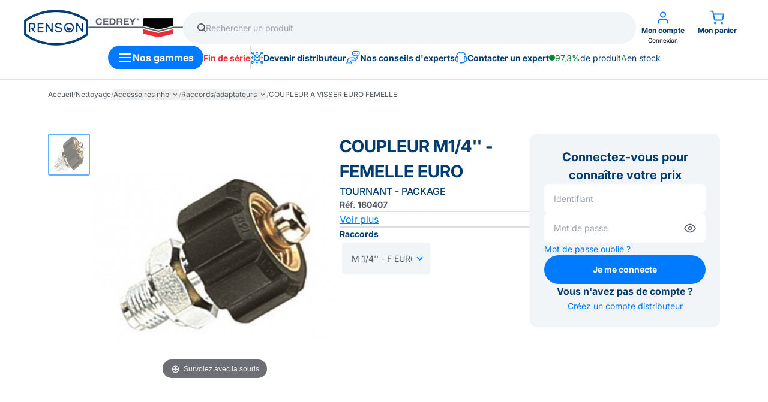

--- FILE ---
content_type: text/html; charset=UTF-8
request_url: https://www.renson.fr/article/160407-coupleur-a-visser-mvg9-mf-ecrou-tournant-package
body_size: 34026
content:
<!DOCTYPE html>
<html lang="fr">

<head>
    <meta charset="UTF-8">
    <meta name="viewport" content="width=device-width, initial-scale=1.0">
    <meta http-equiv="X-UA-Compatible" content="ie=edge">
    <meta http-equiv="Cache-control" content="public"><title>Coupleur A Visser Euro Femelle | Produit Avec Variantes</title>
        <meta name="description" content=". . Coupleur m1/4'' - femelle euro tournant - package. ">
<link rel="canonical" href="https://www.renson.fr/article/160407-coupleur-a-visser-mvg9-mf-ecrou-tournant-package" />
    <!-- Global site tag (gtag.js) - Google Analytics -->
    <script async src="https://www.googletagmanager.com/gtag/js?id=UA-128170649-1"></script>
    <script>
        window.dataLayer = window.dataLayer || [];

        function gtag() {
            dataLayer.push(arguments);
        }
        gtag('js', new Date());

        gtag('config', 'UA-128170649-1');
    </script>

    <!-- Tailwind CSS complet via CDN pour le développement -->
    <script src="https://cdn.tailwindcss.com"></script>

    <!-- Tailwind CSS Flowbite -->
    <script src="https://cdn.jsdelivr.net/npm/flowbite@2.5.1/dist/flowbite.min.js"></script>
    <script>
        tailwind.config = {
            theme: {
                extend: {
                    maxWidth: {
                        'screen': '100vw',
                    },
                    lineHeight: {
                        none: '1',
                        tight: '1.2',
                        snug: '1.3',
                        normal: '1.4',  // <-- tu changes ici !
                        relaxed: '1.6',
                        loose: '2',
                    },
                }
            },
        }
    </script>

    <!-- SWEET ALERT 2 -->
    <script src="https://cdn.jsdelivr.net/npm/sweetalert2@11.26.3/dist/sweetalert2.all.min.js" defer></script>
    <link href="https://cdn.jsdelivr.net/npm/sweetalert2@11.26.3/dist/sweetalert2.min.css" rel="stylesheet">
    <script src="/assets/js/custom-sweet-alert-2.js" defer></script>
    <style>
        .swal2-confirm, .swal2-cancel {
            /* border-radius: 1000px;
            padding: 12px 32px; */
        }
    </style>

    <!-- Style global -->
    <style>
        :root {
                            /* RENSON */
                --primary-accent: #007bff;
                --primary-accent-light: #007bff2a;
                --primary-accent-2: #003c71;
                --primary-accent-3: #ee7624;
                    }

        .custom-input-item input[type="checkbox"]:checked {
            background: url('/assets/nimg/icons/colored-check-square.svg?color=blue') no-repeat center center;
            background-size: contain;
        }
    </style>
    <link rel="stylesheet" type="text/css" href="/includes/head/root.css">
    <link rel="stylesheet" type="text/css" href="/assets/css/nstyles.css">

    <!-- Style anti-tailwind -->
    <style>
        /* Placer ce bloc APRÈS l'inclusion du CDN de Tailwind CSS */
        
        /* Bloquer la réinitialisation globale de line-height de Tailwind */
        :host,
        html {
            line-height: revert !important;
        }
        
        .raw-html-content p,
        .raw-html-content h1,
        .raw-html-content h2,
        .raw-html-content h3,
        .raw-html-content h4,
        .raw-html-content ul,
        .raw-html-content ol,
        .raw-html-content li {
            /* Annule la réinitialisation de Preflight pour l'espacement */
            margin: revert;
            padding: revert;
        }

        .raw-html-content h1,
        .raw-html-content h2,
        .raw-html-content h3,
        .raw-html-content h4 {
            /* Annule la réinitialisation de Preflight pour la taille de police/poids */
            font-size: revert;
            font-weight: revert;
        }

        .raw-html-content ul,
        .raw-html-content ol {
            /* Assure que les puces et numéros reviennent */
            list-style: revert;
        }

        .raw-html-content a {
            /* S'assurer que les liens ne sont pas brisés */
            color: revert;
            text-decoration: revert;
        }
    </style>

    </head>

<body>
    
        
    <header
        class="
            w-full flex flex-col gap-[--v-space-2xs] border-b border-[--secondary-hr] bg-[--secondary-white]
            px-[--v-space-s] py-[--v-space-2xs] lg:px-[--v-space-xl] lg:py-[--v-space-s]"
    >
    
        <!-- TOP SECTION -->
        <div class="flex flex-wrap lg:flex-nowrap gap-[--v-space-2xs] lg:gap-[--v-space-2xl] justify-between items-center w-full">

            <!-- LOGOS -->
            <div class="flex items-center gap-[--v-space-s]">
                <a href="/" alt="Acces à la page d'accueil Renson" class="h-full">
                    <img
                        class="lg:h-[60px] h-[42px]"
                        itemprop="logo" src="/assets/nimg/logos/logo-renson-header.png" 
                        alt="Renson : Cuve de stockage & solutions pour professionnels"
                    >
                </a>

                <a href="/?SITE=cedrey.fr" alt="Acces à la page d'accueil Cedrey" class="h-full">
                    <img
                        class="lg:h-[60px] h-[42px]"
                        itemprop="logo" src="/assets/nimg/logos/logo-cedrey-header.png" 
                        alt="Cedrey : Outils pneumatiques & solutions pour professionnels"
                    >
                </a>
            </div>

            <!-- RESEARCH BAR DESKTOP -->
            <div class="flex-1 hidden lg:block">
                    <div
        id="search-bar-696d850bb53c4"
        class="relative w-full z-[110]"
    >
        <form
            class="
                flex items-center gap-[--v-space-s] bg-[#F2F5F8] rounded-full
                px-[--v-space-s] py-[12px] md:px-[--v-space-m] md:py-[--v-space-s]
                cursor-text"
            autocomplete="off"
            onclick="this.querySelector('input[name=q]').focus();"
            style="user-select: none;"
            method="GET"
            action="/recherche"
        >
            <img class="w-[14px] h-[14px]" src="/assets/nimg/icons/search.svg" alt="Icône de recherche">
            <input
                class="bg-transparent outline-none text-[length:--size-xs] md:text-[length:--size-s] w-full"
                type="text"
                name="q"
                placeholder="Rechercher un produit"
                oninput="preSearch('search-bar-696d850bb53c4', 'search-bar-overlay-696d850bb53c4');"
            />
        </form>

        <div
            class="search-bar-results
                absolute left-0 top-[60px] w-full max-w-full bg-[--secondary-white] rounded-lg shadow-lg 
                overflow-hidden z-20 hidden"
        >
        Ceci est un test
        </div>
    </div>

    <!-- OVERLAY -->
    <div id="search-bar-overlay-696d850bb53c4" class="fixed top-0 left-0 w-screen h-screen bg-[--primary-accent-2] opacity-50 z-[100] hidden"
        onclick="stopSearch('search-bar-696d850bb53c4', 'search-bar-overlay-696d850bb53c4');"
    ></div>
    
    <!-- SCRIPT THAT LOAD SEARCH RESULTS AND MANAGE VIEW -->
    <script src="/components/search-bar/search-bar.js"></script>            </div>

            <div class="flex gap-[15px] lg:gap-[--v-space-s]">
                <!-- BUTTON USER -->
                <div class="relative flex flex-col items-center">
                    <div
                        class="flex flex-col items-center lg:w-[90px] h-full justify-start lg:gap-[--v-space-3xs] cursor-pointer"
                        onclick="openLogin()"
                    >
                        <img class="w-[24px]" src="/assets/nimg/icons/colored-user.svg?color=blue" alt="Compte utilisateur">
                        <div class="flex-col items-center hidden lg:flex">
                            <div class="text-[length:--size-xs] font-bold text-[--primary-accent-2]">Mon compte</div>
                            <div class="text-[10px]">
                                                                    Connexion
                                                            </div>
                        </div>
                    </div>

                                    </div>

                <!-- BUTTON CART -->
                <div class="lg:w-[90px] h-full">
                    <a
                        class="flex flex-col items-center justify-start lg:gap-[--v-space-3xs] cursor-pointer"
                        alt="Ouvrir Mon panier"
                                                    href="/login/panier"
                                            >
                        <div class="relative">
                            <img class="w-[24px]" src="/assets/nimg/icons/colored-cart.svg?color=blue" alt="Panier">
                            
                            <span
                                id="header-cart-count"
                                class="
                                    absolute top-[-4px] right-[-10px] 
                                    bg-[--primary-accent] text-white font-bold 
                                    rounded-full h-[16px] min-w-[16px] text-[10px]
                                    flex items-center justify-center hidden"
                            >
                                0                            </span>
                    </div>
                        
                        <span class="text-[length:--size-xs] font-bold text-[--primary-accent-2] hidden lg:block">
                            Mon panier
                        </span>
                    </a>
                </div>
            </div>
        </div>

        <!-- BOTTOM SECTION -->
        <div class="flex gap-[--v-space-3xs] lg:gap-[--v-space-xl] items-center justify-center h-[40px]">
            <!-- RESEARCH BAR MOBILE -->
            <div class="flex-1 lg:hidden">
                    <div
        id="search-bar-696d850bb53c8"
        class="relative w-full z-[110]"
    >
        <form
            class="
                flex items-center gap-[--v-space-s] bg-[#F2F5F8] rounded-full
                px-[--v-space-s] py-[12px] md:px-[--v-space-m] md:py-[--v-space-s]
                cursor-text"
            autocomplete="off"
            onclick="this.querySelector('input[name=q]').focus();"
            style="user-select: none;"
            method="GET"
            action="/recherche"
        >
            <img class="w-[14px] h-[14px]" src="/assets/nimg/icons/search.svg" alt="Icône de recherche">
            <input
                class="bg-transparent outline-none text-[length:--size-xs] md:text-[length:--size-s] w-full"
                type="text"
                name="q"
                placeholder="Rechercher un produit"
                oninput="preSearch('search-bar-696d850bb53c8', 'search-bar-overlay-696d850bb53c8');"
            />
        </form>

        <div
            class="search-bar-results
                absolute left-0 top-[60px] w-full max-w-full bg-[--secondary-white] rounded-lg shadow-lg 
                overflow-hidden z-20 hidden"
        >
        Ceci est un test
        </div>
    </div>

    <!-- OVERLAY -->
    <div id="search-bar-overlay-696d850bb53c8" class="fixed top-0 left-0 w-screen h-screen bg-[--primary-accent-2] opacity-50 z-[100] hidden"
        onclick="stopSearch('search-bar-696d850bb53c8', 'search-bar-overlay-696d850bb53c8');"
    ></div>
    
    <!-- SCRIPT THAT LOAD SEARCH RESULTS AND MANAGE VIEW -->
    <script src="/components/search-bar/search-bar.js"></script>
                            </div>

            <!-- MENU GAMMES -->
            <button
                class="
                    bg-[--primary-accent] flex text-[--secondary-white] font-bold text-[length:--size-reg] justify-between
                    px-4 py-2 rounded-full h-full gap-[--v-space-s]"
                onclick="openMenu()"
            >
                <img src="/assets/nimg/icons/menu.svg" alt="Menu nos gammes">
                <span class="hidden lg:block content-center min-w-max">Nos gammes</span>
            </button>

            <!-- LINK FIN DE SERIE -->
            <a class="font-bold text-[#E73138] hover:text-[#E73138] hover:no-underline text-[length:--size-s] hidden lg:block" href="/fin-de-serie">
                Fin de série
            </a>
            
            <div class="h-full hidden lg:block" style="border-left: 1px solid var(--secondary-hr);"></div>

            <!-- LINK CONTACT -->

            <!-- Mon conseiller (only if logged in) -->
                        
            <!-- Other links -->
                                                <a
                        class="
                            items-center gap-[10px] font-bold text-[--primary-accent-2] hover:text-[--primary-accent-2]
                            hover:no-underline text-[length:--size-s] hidden lg:flex"
                        href="/devenir-distributeur"
                    >
                        <img src="/assets/nimg/icons/colored-box-extends.svg?color=blue" alt="Devenir distributeur">
                        Devenir distributeur                    </a>
                                                                <a
                        class="
                            items-center gap-[10px] font-bold text-[--primary-accent-2] hover:text-[--primary-accent-2]
                            hover:no-underline text-[length:--size-s] hidden lg:flex"
                        href="/nos-conseils-experts"
                    >
                        <img src="/assets/nimg/icons/colored-talk-hand.svg?color=blue" alt="Nos conseils d'experts">
                        Nos conseils d'experts                    </a>
                                                                <a
                        class="
                            items-center gap-[10px] font-bold text-[--primary-accent-2] hover:text-[--primary-accent-2]
                            hover:no-underline text-[length:--size-s] hidden lg:flex"
                        href="/contact-expert"
                    >
                        <img src="/assets/nimg/icons/colored-headset.svg?color=blue" alt="Contacter un expert">
                        Contacter un expert                    </a>
                            
            <!-- DISPONIBILITY PRODUCT A : DESKTOP -->
            <div class="hidden xl:flex gap-[--v-space-3xs] items-center text-[--primary-accent-2] text-[length:--size-s]">
                <div class="rounded-full h-[10px] w-[10px] bg-[--primary-accent-4]"></div>
                <span class="text-[--primary-accent-4]">97,3%</span> 
                de produit <span class="text-[--primary-accent-4]">A</span> 
                en stock
            </div>
        </div>

        <!-- DISPONIBILITY PRODUCT A : MOBILE -->
        <div class="flex xl:hidden ml-auto gap-[--v-space-3xs] items-center text-[--primary-accent-2] text-[length:--size-s]">
            <div class="rounded-full h-[10px] w-[10px] bg-[--primary-accent-4]"></div>
            <span class="text-[--primary-accent-4]">97,3%</span> 
            de produit <span class="text-[--primary-accent-4]">A</span> 
            en stock
        </div>
    </header>

    <script 
        top-bar-data="null" 
        src="/includes/header/header.js">
    </script>

<link rel="stylesheet" href="/includes/menu/menu.css">

<!-- OVERLOAY -->
<div id="menu-overlay" class="fixed top-0 left-0 z-[1000] w-0 h-screen bg-[--primary-accent-2] opacity-50"></div>

<div id="menu-container" class="fixed top-0 left-0 hidden w-screen h-screen z-[1001] flex">

    <!-- LEFT MENU -->
    <div id="menu-left" class="bg-[--secondary-white] w-0 h-screen border-r border-[--secondary-hr]"
        style="transition: var(--transition-slow);">
        <div id="menu-left-content" class="opacity-0 flex flex-col h-full"
            style="transition: opacity var(--transition-slow);">
            <!-- BUTTON CLOSE -->
            <div
                class="h-[50px] border-b border-[--secondary-hr] py-[--v-space-s] px-[--v-space-m] flex items-center justify-end">
                <button class="flex items-center gap-3 text-[--font-primary] text-[length:--size-xs]"
                    onclick="closeMenu()">
                    Fermer
                    <img class="w-[10px] h-[10px]" src="/assets/nimg/icons/grey-close.svg" alt="Fermer le menu">
                </button>
            </div>

            <!-- MENU CONTENT -->
            <div
                class="flex-1 flex flex-col p-[--v-space-2xs] pt-[--v-space-s] lg:p-[--v-space-s] gap-[--v-space-m] overflow-auto">

                <!-- MAIN CATEGORIES -->
                <div class="flex-1 flex flex-col gap-[4px] lg:gap-[--v-space-3xs] overflow-auto">
                                            <!-- MAIN CAT CARD -->
                        <div id="menu-main-category-AIR"
                            class="menu-main-category flex items-center justify-space-between rounded-xl p-[8px] cursor-pointer"
                            onclick="openSubCats('AIR')">
                             <!-- ICON AND LABEL -->
                            <div class="flex flex-1 items-center gap-[10px]">
                                <img src="/img/c/pictos/outils_pneumatiques.png"
                                    alt="Accès sous catégories de AIR" class="max-w-[46px] max-h-[46px]">
                                <div class="font-bold text-[--primary-accent-2] text-[length:--size-s]">
                                    Outillage pneumatique                                </div>
                            </div>

                            <!-- SUB CAT BUTTON -->
                            <button
                                class="menu-open-sub rounded-[40px] border-1 border-[--secondary-hr] bg-[--secondary-bg] px-[12px] py-[8px]">
                                <svg width="15" height="12" viewBox="0 0 15 12" fill="none"
                                    xmlns="http://www.w3.org/2000/svg">
                                    <path
                                        d="M14.5731 6.48212C14.8393 6.21585 14.8393 5.78415 14.5731 5.51788L10.234 1.17882C9.96774 0.912551 9.53604 0.912551 9.26977 1.17882C9.0035 1.44508 9.0035 1.87679 9.26977 2.14305L13.1267 6L9.26977 9.85695C9.0035 10.1232 9.0035 10.5549 9.26977 10.8212C9.53604 11.0874 9.96774 11.0874 10.234 10.8212L14.5731 6.48212ZM0.45459 6V6.68182H14.091V6V5.31818H0.45459V6Z"
                                        fill="#4F5A62" />
                                </svg>
                            </button>
                        </div>
                                            <!-- MAIN CAT CARD -->
                        <div id="menu-main-category-EAU"
                            class="menu-main-category flex items-center justify-space-between rounded-xl p-[8px] cursor-pointer"
                            onclick="openSubCats('EAU')">
                             <!-- ICON AND LABEL -->
                            <div class="flex flex-1 items-center gap-[10px]">
                                <img src="/img/c/pictos/eau.png"
                                    alt="Accès sous catégories de EAU" class="max-w-[46px] max-h-[46px]">
                                <div class="font-bold text-[--primary-accent-2] text-[length:--size-s]">
                                    Eau                                </div>
                            </div>

                            <!-- SUB CAT BUTTON -->
                            <button
                                class="menu-open-sub rounded-[40px] border-1 border-[--secondary-hr] bg-[--secondary-bg] px-[12px] py-[8px]">
                                <svg width="15" height="12" viewBox="0 0 15 12" fill="none"
                                    xmlns="http://www.w3.org/2000/svg">
                                    <path
                                        d="M14.5731 6.48212C14.8393 6.21585 14.8393 5.78415 14.5731 5.51788L10.234 1.17882C9.96774 0.912551 9.53604 0.912551 9.26977 1.17882C9.0035 1.44508 9.0035 1.87679 9.26977 2.14305L13.1267 6L9.26977 9.85695C9.0035 10.1232 9.0035 10.5549 9.26977 10.8212C9.53604 11.0874 9.96774 11.0874 10.234 10.8212L14.5731 6.48212ZM0.45459 6V6.68182H14.091V6V5.31818H0.45459V6Z"
                                        fill="#4F5A62" />
                                </svg>
                            </button>
                        </div>
                                            <!-- MAIN CAT CARD -->
                        <div id="menu-main-category-PET"
                            class="menu-main-category flex items-center justify-space-between rounded-xl p-[8px] cursor-pointer"
                            onclick="openSubCats('PET')">
                             <!-- ICON AND LABEL -->
                            <div class="flex flex-1 items-center gap-[10px]">
                                <img src="/img/c/pictos/fuel.png"
                                    alt="Accès sous catégories de PET" class="max-w-[46px] max-h-[46px]">
                                <div class="font-bold text-[--primary-accent-2] text-[length:--size-s]">
                                    Fuel et adblue                                </div>
                            </div>

                            <!-- SUB CAT BUTTON -->
                            <button
                                class="menu-open-sub rounded-[40px] border-1 border-[--secondary-hr] bg-[--secondary-bg] px-[12px] py-[8px]">
                                <svg width="15" height="12" viewBox="0 0 15 12" fill="none"
                                    xmlns="http://www.w3.org/2000/svg">
                                    <path
                                        d="M14.5731 6.48212C14.8393 6.21585 14.8393 5.78415 14.5731 5.51788L10.234 1.17882C9.96774 0.912551 9.53604 0.912551 9.26977 1.17882C9.0035 1.44508 9.0035 1.87679 9.26977 2.14305L13.1267 6L9.26977 9.85695C9.0035 10.1232 9.0035 10.5549 9.26977 10.8212C9.53604 11.0874 9.96774 11.0874 10.234 10.8212L14.5731 6.48212ZM0.45459 6V6.68182H14.091V6V5.31818H0.45459V6Z"
                                        fill="#4F5A62" />
                                </svg>
                            </button>
                        </div>
                                            <!-- MAIN CAT CARD -->
                        <div id="menu-main-category-LUB"
                            class="menu-main-category flex items-center justify-space-between rounded-xl p-[8px] cursor-pointer"
                            onclick="openSubCats('LUB')">
                             <!-- ICON AND LABEL -->
                            <div class="flex flex-1 items-center gap-[10px]">
                                <img src="/img/c/pictos/lubrifiants.png"
                                    alt="Accès sous catégories de LUB" class="max-w-[46px] max-h-[46px]">
                                <div class="font-bold text-[--primary-accent-2] text-[length:--size-s]">
                                    Lubrifiants                                </div>
                            </div>

                            <!-- SUB CAT BUTTON -->
                            <button
                                class="menu-open-sub rounded-[40px] border-1 border-[--secondary-hr] bg-[--secondary-bg] px-[12px] py-[8px]">
                                <svg width="15" height="12" viewBox="0 0 15 12" fill="none"
                                    xmlns="http://www.w3.org/2000/svg">
                                    <path
                                        d="M14.5731 6.48212C14.8393 6.21585 14.8393 5.78415 14.5731 5.51788L10.234 1.17882C9.96774 0.912551 9.53604 0.912551 9.26977 1.17882C9.0035 1.44508 9.0035 1.87679 9.26977 2.14305L13.1267 6L9.26977 9.85695C9.0035 10.1232 9.0035 10.5549 9.26977 10.8212C9.53604 11.0874 9.96774 11.0874 10.234 10.8212L14.5731 6.48212ZM0.45459 6V6.68182H14.091V6V5.31818H0.45459V6Z"
                                        fill="#4F5A62" />
                                </svg>
                            </button>
                        </div>
                                            <!-- MAIN CAT CARD -->
                        <div id="menu-main-category-NET"
                            class="menu-main-category flex items-center justify-space-between rounded-xl p-[8px] cursor-pointer"
                            onclick="openSubCats('NET')">
                             <!-- ICON AND LABEL -->
                            <div class="flex flex-1 items-center gap-[10px]">
                                <img src="/img/c/pictos/nettoyage.png"
                                    alt="Accès sous catégories de NET" class="max-w-[46px] max-h-[46px]">
                                <div class="font-bold text-[--primary-accent-2] text-[length:--size-s]">
                                    Nettoyage                                </div>
                            </div>

                            <!-- SUB CAT BUTTON -->
                            <button
                                class="menu-open-sub rounded-[40px] border-1 border-[--secondary-hr] bg-[--secondary-bg] px-[12px] py-[8px]">
                                <svg width="15" height="12" viewBox="0 0 15 12" fill="none"
                                    xmlns="http://www.w3.org/2000/svg">
                                    <path
                                        d="M14.5731 6.48212C14.8393 6.21585 14.8393 5.78415 14.5731 5.51788L10.234 1.17882C9.96774 0.912551 9.53604 0.912551 9.26977 1.17882C9.0035 1.44508 9.0035 1.87679 9.26977 2.14305L13.1267 6L9.26977 9.85695C9.0035 10.1232 9.0035 10.5549 9.26977 10.8212C9.53604 11.0874 9.96774 11.0874 10.234 10.8212L14.5731 6.48212ZM0.45459 6V6.68182H14.091V6V5.31818H0.45459V6Z"
                                        fill="#4F5A62" />
                                </svg>
                            </button>
                        </div>
                                            <!-- MAIN CAT CARD -->
                        <div id="menu-main-category-ELV"
                            class="menu-main-category flex items-center justify-space-between rounded-xl p-[8px] cursor-pointer"
                            onclick="openSubCats('ELV')">
                             <!-- ICON AND LABEL -->
                            <div class="flex flex-1 items-center gap-[10px]">
                                <img src="/img/c/pictos/effluents.png"
                                    alt="Accès sous catégories de ELV" class="max-w-[46px] max-h-[46px]">
                                <div class="font-bold text-[--primary-accent-2] text-[length:--size-s]">
                                    Effluents                                </div>
                            </div>

                            <!-- SUB CAT BUTTON -->
                            <button
                                class="menu-open-sub rounded-[40px] border-1 border-[--secondary-hr] bg-[--secondary-bg] px-[12px] py-[8px]">
                                <svg width="15" height="12" viewBox="0 0 15 12" fill="none"
                                    xmlns="http://www.w3.org/2000/svg">
                                    <path
                                        d="M14.5731 6.48212C14.8393 6.21585 14.8393 5.78415 14.5731 5.51788L10.234 1.17882C9.96774 0.912551 9.53604 0.912551 9.26977 1.17882C9.0035 1.44508 9.0035 1.87679 9.26977 2.14305L13.1267 6L9.26977 9.85695C9.0035 10.1232 9.0035 10.5549 9.26977 10.8212C9.53604 11.0874 9.96774 11.0874 10.234 10.8212L14.5731 6.48212ZM0.45459 6V6.68182H14.091V6V5.31818H0.45459V6Z"
                                        fill="#4F5A62" />
                                </svg>
                            </button>
                        </div>
                                            <!-- MAIN CAT CARD -->
                        <div id="menu-main-category-BEV"
                            class="menu-main-category flex items-center justify-space-between rounded-xl p-[8px] cursor-pointer"
                            onclick="openSubCats('BEV')">
                             <!-- ICON AND LABEL -->
                            <div class="flex flex-1 items-center gap-[10px]">
                                <img src="/img/c/pictos/ventilation.png"
                                    alt="Accès sous catégories de BEV" class="max-w-[46px] max-h-[46px]">
                                <div class="font-bold text-[--primary-accent-2] text-[length:--size-s]">
                                    Brumisation et ventilation                                </div>
                            </div>

                            <!-- SUB CAT BUTTON -->
                            <button
                                class="menu-open-sub rounded-[40px] border-1 border-[--secondary-hr] bg-[--secondary-bg] px-[12px] py-[8px]">
                                <svg width="15" height="12" viewBox="0 0 15 12" fill="none"
                                    xmlns="http://www.w3.org/2000/svg">
                                    <path
                                        d="M14.5731 6.48212C14.8393 6.21585 14.8393 5.78415 14.5731 5.51788L10.234 1.17882C9.96774 0.912551 9.53604 0.912551 9.26977 1.17882C9.0035 1.44508 9.0035 1.87679 9.26977 2.14305L13.1267 6L9.26977 9.85695C9.0035 10.1232 9.0035 10.5549 9.26977 10.8212C9.53604 11.0874 9.96774 11.0874 10.234 10.8212L14.5731 6.48212ZM0.45459 6V6.68182H14.091V6V5.31818H0.45459V6Z"
                                        fill="#4F5A62" />
                                </svg>
                            </button>
                        </div>
                                            <!-- MAIN CAT CARD -->
                        <div id="menu-main-category-ENG"
                            class="menu-main-category flex items-center justify-space-between rounded-xl p-[8px] cursor-pointer"
                            onclick="openSubCats('ENG')">
                             <!-- ICON AND LABEL -->
                            <div class="flex flex-1 items-center gap-[10px]">
                                <img src="/img/c/pictos/engrais.png"
                                    alt="Accès sous catégories de ENG" class="max-w-[46px] max-h-[46px]">
                                <div class="font-bold text-[--primary-accent-2] text-[length:--size-s]">
                                    Engrais                                </div>
                            </div>

                            <!-- SUB CAT BUTTON -->
                            <button
                                class="menu-open-sub rounded-[40px] border-1 border-[--secondary-hr] bg-[--secondary-bg] px-[12px] py-[8px]">
                                <svg width="15" height="12" viewBox="0 0 15 12" fill="none"
                                    xmlns="http://www.w3.org/2000/svg">
                                    <path
                                        d="M14.5731 6.48212C14.8393 6.21585 14.8393 5.78415 14.5731 5.51788L10.234 1.17882C9.96774 0.912551 9.53604 0.912551 9.26977 1.17882C9.0035 1.44508 9.0035 1.87679 9.26977 2.14305L13.1267 6L9.26977 9.85695C9.0035 10.1232 9.0035 10.5549 9.26977 10.8212C9.53604 11.0874 9.96774 11.0874 10.234 10.8212L14.5731 6.48212ZM0.45459 6V6.68182H14.091V6V5.31818H0.45459V6Z"
                                        fill="#4F5A62" />
                                </svg>
                            </button>
                        </div>
                                            <!-- MAIN CAT CARD -->
                        <div id="menu-main-category-ALI"
                            class="menu-main-category flex items-center justify-space-between rounded-xl p-[8px] cursor-pointer"
                            onclick="openSubCats('ALI')">
                             <!-- ICON AND LABEL -->
                            <div class="flex flex-1 items-center gap-[10px]">
                                <img src="/img/c/pictos/liquides_alimentaires.png"
                                    alt="Accès sous catégories de ALI" class="max-w-[46px] max-h-[46px]">
                                <div class="font-bold text-[--primary-accent-2] text-[length:--size-s]">
                                    Alimentation                                </div>
                            </div>

                            <!-- SUB CAT BUTTON -->
                            <button
                                class="menu-open-sub rounded-[40px] border-1 border-[--secondary-hr] bg-[--secondary-bg] px-[12px] py-[8px]">
                                <svg width="15" height="12" viewBox="0 0 15 12" fill="none"
                                    xmlns="http://www.w3.org/2000/svg">
                                    <path
                                        d="M14.5731 6.48212C14.8393 6.21585 14.8393 5.78415 14.5731 5.51788L10.234 1.17882C9.96774 0.912551 9.53604 0.912551 9.26977 1.17882C9.0035 1.44508 9.0035 1.87679 9.26977 2.14305L13.1267 6L9.26977 9.85695C9.0035 10.1232 9.0035 10.5549 9.26977 10.8212C9.53604 11.0874 9.96774 11.0874 10.234 10.8212L14.5731 6.48212ZM0.45459 6V6.68182H14.091V6V5.31818H0.45459V6Z"
                                        fill="#4F5A62" />
                                </svg>
                            </button>
                        </div>
                                    </div>

                <!-- SEPARATOR : MOBILE -->
                <div class="bg-[--secondary-hr] w-full h-[1px] lg:hidden"></div>
                
                <!-- LINK FIN DE SERIE : MOBILE -->
                <div class="flex lg:hidden px-[--v-space-s]">
                    <a class="font-bold text-[#E73138] text-[length:--size-reg]" href="/fin-de-serie">
                        Fin de série
                    </a>
                </div>

                <!-- OTHER LINKS : MOBILE -->
                <div class="relative flex lg:hidden bg-[--secondary-bg] px-[--v-space-2xs] py-[--v-space-s] rounded-[--v-space-s] gap-[--v-space-s]">
                
                    
                        <!-- LINK -->
                                                    <a
                                id=""
                                class="flex flex-col items-center text-center gap-[10px]"
                                href="/devenir-distributeur"
                            >
                                <img
                                    src="/assets/nimg/icons/colored-box-extends.svg?color=blue"
                                    alt="Devenir distributeur"
                                    class="w-[25px] h-[25px] max-w-[25px] max-h-[25px]"
                                >
                                <span class="font-bold text-[--primary-accent-2] text-[11px]">Devenir distributeur</span>
                            </a>
                                                
                        
                    
                        <!-- LINK -->
                                                    <a
                                id=""
                                class="flex flex-col items-center text-center gap-[10px]"
                                href="/nos-conseils-experts"
                            >
                                <img
                                    src="/assets/nimg/icons/colored-talk-hand.svg?color=blue"
                                    alt="Nos conseils d'experts"
                                    class="w-[25px] h-[25px] max-w-[25px] max-h-[25px]"
                                >
                                <span class="font-bold text-[--primary-accent-2] text-[11px]">Nos conseils d'experts</span>
                            </a>
                                                
                        
                    
                        <!-- LINK -->
                                                    <a
                                id=""
                                class="flex flex-col items-center text-center gap-[10px]"
                                href="/contact-expert"
                            >
                                <img
                                    src="/assets/nimg/icons/colored-headset.svg?color=blue"
                                    alt="Contacter un expert"
                                    class="w-[25px] h-[25px] max-w-[25px] max-h-[25px]"
                                >
                                <span class="font-bold text-[--primary-accent-2] text-[11px]">Contacter un expert</span>
                            </a>
                                                
                        
                                    </div>

            </div>
        </div>
    </div>

    <!-- SUB CATEGORIES -->
            <div id="menu-right-AIR" class="flex-1 bg-[--secondary-white] h-screen hidden flex flex-col">

            <!-- BUTTON RETURN AND CLOSE -->
            <div
                class="
                    h-[50px] border-b border-[--secondary-hr] py-[--v-space-s] px-[--v-space-m]
                    flex items-center justify-between lg:hidden"
            >
                <button 
                    class="flex items-center gap-3 text-[--font-primary] text-[length:--size-xs]"
                    onclick="closeSubCats()"
                >
                    <img class="w-[10px] h-[10px]" src="/assets/nimg/icons/grey-small-left-arrow.svg" alt="Fermer le menu">
                    Retour
                </button>
 
                <button
                    class="flex items-center gap-3 text-[--font-primary] text-[length:--size-xs]"
                    onclick="closeMenuFromSubCats()"
                >
                    Fermer
                    <img class="w-[10px] h-[10px]" src="/assets/nimg/icons/grey-close.svg" alt="Fermer le menu">
                </button>
            </div>

            <!-- SUB CATEGORIES CONTENT -->
            <div
                class="flex-1 p-[--v-space-2xs] lg:py-[130px] lg:px-[--v-space-2xl] flex flex-col lg:flex-row lg:flex-wrap overflow-auto">

                
                <!-- FIRST SUB CATEGORIES CARDS -->
                                    <div class="block-sub-cat text-[--primary-accent-2] flex gap-[--v-space-s] w-full p-[--v-space-s] lg:w-[180px] lg:mr-[--v-space-2xl] lg:mb-[--v-space-4xl]"
                        onclick="toggleSubCat('AIR-AOP')">
                        <div class="flex-1 flex flex-col gap-[16px] lg:gap-[--v-space-m]">

                            <h2 class="font-bold">OUTILS PNEUMATIQUES</h2>
                            <div class="border-b-2 border-[--primary-accent] w-[40px] hidden lg:block"></div>

                            <div id="sub-cat-list-AIR-AOP"
                                class="flex flex-col gap-[10px] text-[length:--size-s] overflow-hidden hidden lg:flex">
                                                                                                    <!-- SECOND SUB CATEGORIES CARDS -->
                                                                            <a class="hover:underline text-[--primary-accent-2]" href="/categories/AOP1-cl-s-chocs-et-cl-s-cliquet">
                                            Clés à chocs et clés à cliquet                                        </a>
                                                                            <a class="hover:underline text-[--primary-accent-2]" href="/categories/AOP2-perceuses-et-visseuses">
                                            Perceuses et visseuses                                        </a>
                                                                            <a class="hover:underline text-[--primary-accent-2]" href="/categories/AOP3-outils-de-d-coupe-pneumatique">
                                            Outils de découpe pneumatique                                        </a>
                                                                            <a class="hover:underline text-[--primary-accent-2]" href="/categories/AOP4-d-rouilleurs-et-burineurs">
                                            Dérouilleurs et burineurs                                        </a>
                                                                            <a class="hover:underline text-[--primary-accent-2]" href="/categories/AOP5-ponceuses-et-polisseuses">
                                            Ponceuses et polisseuses                                        </a>
                                                                            <a class="hover:underline text-[--primary-accent-2]" href="/categories/AOP6-riveteuses">
                                            Riveteuses                                        </a>
                                                                            <a class="hover:underline text-[--primary-accent-2]" href="/categories/AOP7-outils-divers">
                                            Outils divers                                        </a>
                                                                                                </div>
                        </div>
                        <img id="sub-cat-button-AIR-AOP"
                            class="lg:hidden mb-auto rotate-180"
                            src="https://www.renson.fr/assets/nimg/icons/colored-small-top-arrow.svg?color=blue"
                            alt="Voir les sous catégories de la catégorie Outils pneumatiques">
                    </div>
                                    <div class="block-sub-cat text-[--primary-accent-2] flex gap-[--v-space-s] w-full p-[--v-space-s] lg:w-[180px] lg:mr-[--v-space-2xl] lg:mb-[--v-space-4xl]"
                        onclick="toggleSubCat('AIR-AAP')">
                        <div class="flex-1 flex flex-col gap-[16px] lg:gap-[--v-space-m]">

                            <h2 class="font-bold">ACCESSOIRES PNEUMATIQUES</h2>
                            <div class="border-b-2 border-[--primary-accent] w-[40px] hidden lg:block"></div>

                            <div id="sub-cat-list-AIR-AAP"
                                class="flex flex-col gap-[10px] text-[length:--size-s] overflow-hidden hidden lg:flex">
                                                                                                    <!-- SECOND SUB CATEGORIES CARDS -->
                                                                            <a class="hover:underline text-[--primary-accent-2]" href="/categories/AAP1-soufflettes-et-pulv-risation">
                                            Soufflettes et pulvérisation                                        </a>
                                                                            <a class="hover:underline text-[--primary-accent-2]" href="/categories/AAP2-pistolets-de-peinture">
                                            Pistolets de peinture                                        </a>
                                                                            <a class="hover:underline text-[--primary-accent-2]" href="/categories/AAP3-manogonfleurs">
                                            Manogonfleurs                                        </a>
                                                                            <a class="hover:underline text-[--primary-accent-2]" href="/categories/AAP4-flexibles-et-enrouleurs">
                                            Flexibles et enrouleurs                                        </a>
                                                                            <a class="hover:underline text-[--primary-accent-2]" href="/categories/AAP5-traitement-de-l-air">
                                            Traitement de l'air                                        </a>
                                                                            <a class="hover:underline text-[--primary-accent-2]" href="/categories/AAP6-raccords-rapides-pneumatiques">
                                            Raccords rapides pneumatiques                                        </a>
                                                                            <a class="hover:underline text-[--primary-accent-2]" href="/categories/AAP7-equilibreurs">
                                            Equilibreurs                                        </a>
                                                                                                </div>
                        </div>
                        <img id="sub-cat-button-AIR-AAP"
                            class="lg:hidden mb-auto rotate-180"
                            src="https://www.renson.fr/assets/nimg/icons/colored-small-top-arrow.svg?color=blue"
                            alt="Voir les sous catégories de la catégorie Accessoires pneumatiques">
                    </div>
                            </div>
        </div>
            <div id="menu-right-EAU" class="flex-1 bg-[--secondary-white] h-screen hidden flex flex-col">

            <!-- BUTTON RETURN AND CLOSE -->
            <div
                class="
                    h-[50px] border-b border-[--secondary-hr] py-[--v-space-s] px-[--v-space-m]
                    flex items-center justify-between lg:hidden"
            >
                <button 
                    class="flex items-center gap-3 text-[--font-primary] text-[length:--size-xs]"
                    onclick="closeSubCats()"
                >
                    <img class="w-[10px] h-[10px]" src="/assets/nimg/icons/grey-small-left-arrow.svg" alt="Fermer le menu">
                    Retour
                </button>
 
                <button
                    class="flex items-center gap-3 text-[--font-primary] text-[length:--size-xs]"
                    onclick="closeMenuFromSubCats()"
                >
                    Fermer
                    <img class="w-[10px] h-[10px]" src="/assets/nimg/icons/grey-close.svg" alt="Fermer le menu">
                </button>
            </div>

            <!-- SUB CATEGORIES CONTENT -->
            <div
                class="flex-1 p-[--v-space-2xs] lg:py-[130px] lg:px-[--v-space-2xl] flex flex-col lg:flex-row lg:flex-wrap overflow-auto">

                
                <!-- FIRST SUB CATEGORIES CARDS -->
                                    <div class="block-sub-cat text-[--primary-accent-2] flex gap-[--v-space-s] w-full p-[--v-space-s] lg:w-[180px] lg:mr-[--v-space-2xl] lg:mb-[--v-space-4xl]"
                        onclick="toggleSubCat('EAU-EPO')">
                        <div class="flex-1 flex flex-col gap-[16px] lg:gap-[--v-space-m]">

                            <h2 class="font-bold">TRANSFERT DE L'EAU</h2>
                            <div class="border-b-2 border-[--primary-accent] w-[40px] hidden lg:block"></div>

                            <div id="sub-cat-list-EAU-EPO"
                                class="flex flex-col gap-[10px] text-[length:--size-s] overflow-hidden hidden lg:flex">
                                                                                                    <!-- SECOND SUB CATEGORIES CARDS -->
                                                                            <a class="hover:underline text-[--primary-accent-2]" href="/categories/EPO1-pompes-de-surface">
                                            Pompes de surface                                        </a>
                                                                            <a class="hover:underline text-[--primary-accent-2]" href="/categories/EPO2-mise-en-pression">
                                            Mise en pression                                        </a>
                                                                            <a class="hover:underline text-[--primary-accent-2]" href="/categories/EPO3-pompes-immerg-es">
                                            Pompes immergées                                        </a>
                                                                            <a class="hover:underline text-[--primary-accent-2]" href="/categories/EPO4-motopompes">
                                            Motopompes                                        </a>
                                                                            <a class="hover:underline text-[--primary-accent-2]" href="/categories/EPO5-pompes-de-relevage">
                                            Pompes de relevage                                        </a>
                                                                            <a class="hover:underline text-[--primary-accent-2]" href="/categories/EPO6-flexibles-et-enrouleurs">
                                            Flexibles et enrouleurs                                        </a>
                                                                            <a class="hover:underline text-[--primary-accent-2]" href="/categories/EPO7-pompe-prise-de-force">
                                            Pompe prise de force                                        </a>
                                                                                                </div>
                        </div>
                        <img id="sub-cat-button-EAU-EPO"
                            class="lg:hidden mb-auto rotate-180"
                            src="https://www.renson.fr/assets/nimg/icons/colored-small-top-arrow.svg?color=blue"
                            alt="Voir les sous catégories de la catégorie Transfert de l'eau">
                    </div>
                                    <div class="block-sub-cat text-[--primary-accent-2] flex gap-[--v-space-s] w-full p-[--v-space-s] lg:w-[180px] lg:mr-[--v-space-2xl] lg:mb-[--v-space-4xl]"
                        onclick="toggleSubCat('EAU-ATU')">
                        <div class="flex-1 flex flex-col gap-[16px] lg:gap-[--v-space-m]">

                            <h2 class="font-bold">TUYAUX</h2>
                            <div class="border-b-2 border-[--primary-accent] w-[40px] hidden lg:block"></div>

                            <div id="sub-cat-list-EAU-ATU"
                                class="flex flex-col gap-[10px] text-[length:--size-s] overflow-hidden hidden lg:flex">
                                                                                                    <!-- SECOND SUB CATEGORIES CARDS -->
                                                                            <a class="hover:underline text-[--primary-accent-2]" href="/categories/ATU1-tuyaux-poly-thyl-ne">
                                            Tuyaux polyéthylène                                        </a>
                                                                            <a class="hover:underline text-[--primary-accent-2]" href="/categories/ATU2-tuyaux-spiral-s">
                                            Tuyaux spiralés                                        </a>
                                                                            <a class="hover:underline text-[--primary-accent-2]" href="/categories/ATU3-tuyaux-cristal">
                                            Tuyaux cristal                                        </a>
                                                                            <a class="hover:underline text-[--primary-accent-2]" href="/categories/ATU4-tuyaux-d-arrosage">
                                            Tuyaux d'arrosage                                        </a>
                                                                            <a class="hover:underline text-[--primary-accent-2]" href="/categories/ATU5-tuyaux-plats">
                                            Tuyaux plats                                        </a>
                                                                            <a class="hover:underline text-[--primary-accent-2]" href="/categories/ATU6-tuyaux-lisier">
                                            Tuyaux lisier                                        </a>
                                                                            <a class="hover:underline text-[--primary-accent-2]" href="/categories/ATU7-tuyaux-lait">
                                            Tuyaux lait                                        </a>
                                                                                                </div>
                        </div>
                        <img id="sub-cat-button-EAU-ATU"
                            class="lg:hidden mb-auto rotate-180"
                            src="https://www.renson.fr/assets/nimg/icons/colored-small-top-arrow.svg?color=blue"
                            alt="Voir les sous catégories de la catégorie Tuyaux">
                    </div>
                                    <div class="block-sub-cat text-[--primary-accent-2] flex gap-[--v-space-s] w-full p-[--v-space-s] lg:w-[180px] lg:mr-[--v-space-2xl] lg:mb-[--v-space-4xl]"
                        onclick="toggleSubCat('EAU-ECO')">
                        <div class="flex-1 flex flex-col gap-[16px] lg:gap-[--v-space-m]">

                            <h2 class="font-bold">STOCKAGE DE L'EAU</h2>
                            <div class="border-b-2 border-[--primary-accent] w-[40px] hidden lg:block"></div>

                            <div id="sub-cat-list-EAU-ECO"
                                class="flex flex-col gap-[10px] text-[length:--size-s] overflow-hidden hidden lg:flex">
                                                                                                    <!-- SECOND SUB CATEGORIES CARDS -->
                                                                            <a class="hover:underline text-[--primary-accent-2]" href="/categories/ECO1-cuve-a-rienne">
                                            Cuve aérienne                                        </a>
                                                                            <a class="hover:underline text-[--primary-accent-2]" href="/categories/ECO2-cuve-enterrable">
                                            Cuve enterrable                                        </a>
                                                                                                </div>
                        </div>
                        <img id="sub-cat-button-EAU-ECO"
                            class="lg:hidden mb-auto rotate-180"
                            src="https://www.renson.fr/assets/nimg/icons/colored-small-top-arrow.svg?color=blue"
                            alt="Voir les sous catégories de la catégorie Stockage de l'eau">
                    </div>
                                    <div class="block-sub-cat text-[--primary-accent-2] flex gap-[--v-space-s] w-full p-[--v-space-s] lg:w-[180px] lg:mr-[--v-space-2xl] lg:mb-[--v-space-4xl]"
                        onclick="toggleSubCat('EAU-ARA')">
                        <div class="flex-1 flex flex-col gap-[16px] lg:gap-[--v-space-m]">

                            <h2 class="font-bold">RACCORDS ET AUTRES ACCESSOIRES</h2>
                            <div class="border-b-2 border-[--primary-accent] w-[40px] hidden lg:block"></div>

                            <div id="sub-cat-list-EAU-ARA"
                                class="flex flex-col gap-[10px] text-[length:--size-s] overflow-hidden hidden lg:flex">
                                                                                                    <!-- SECOND SUB CATEGORIES CARDS -->
                                                                            <a class="hover:underline text-[--primary-accent-2]" href="/categories/ARA1-raccord-galvanis">
                                            Raccord galvanisé                                        </a>
                                                                            <a class="hover:underline text-[--primary-accent-2]" href="/categories/ARA2-raccord-en-laiton">
                                            Raccord en laiton                                        </a>
                                                                            <a class="hover:underline text-[--primary-accent-2]" href="/categories/ARA3-raccord-en-polypropyl-ne">
                                            Raccord en polypropylène                                        </a>
                                                                            <a class="hover:underline text-[--primary-accent-2]" href="/categories/ARA4-raccord-en-pvc">
                                            Raccord en pvc                                        </a>
                                                                            <a class="hover:underline text-[--primary-accent-2]" href="/categories/ARA5-raccord-pompier">
                                            Raccord pompier                                        </a>
                                                                            <a class="hover:underline text-[--primary-accent-2]" href="/categories/ARA6-cr-pine-et-clapet">
                                            Crépine et clapet                                        </a>
                                                                            <a class="hover:underline text-[--primary-accent-2]" href="/categories/ARA8-raccord-inox">
                                            Raccord inox                                        </a>
                                                                                                </div>
                        </div>
                        <img id="sub-cat-button-EAU-ARA"
                            class="lg:hidden mb-auto rotate-180"
                            src="https://www.renson.fr/assets/nimg/icons/colored-small-top-arrow.svg?color=blue"
                            alt="Voir les sous catégories de la catégorie Raccords et autres accessoires">
                    </div>
                                    <div class="block-sub-cat text-[--primary-accent-2] flex gap-[--v-space-s] w-full p-[--v-space-s] lg:w-[180px] lg:mr-[--v-space-2xl] lg:mb-[--v-space-4xl]"
                        onclick="toggleSubCat('EAU-ETO')">
                        <div class="flex-1 flex flex-col gap-[16px] lg:gap-[--v-space-m]">

                            <h2 class="font-bold">TRAITEMENT DE L'EAU</h2>
                            <div class="border-b-2 border-[--primary-accent] w-[40px] hidden lg:block"></div>

                            <div id="sub-cat-list-EAU-ETO"
                                class="flex flex-col gap-[10px] text-[length:--size-s] overflow-hidden hidden lg:flex">
                                                                                                    <!-- SECOND SUB CATEGORIES CARDS -->
                                                                            <a class="hover:underline text-[--primary-accent-2]" href="/categories/ETO1-filtration">
                                            Filtration                                        </a>
                                                                            <a class="hover:underline text-[--primary-accent-2]" href="/categories/ETO2-traitement-physico-chimique">
                                            Traitement physico-chimique                                        </a>
                                                                            <a class="hover:underline text-[--primary-accent-2]" href="/categories/ETO3-traitement-des-eaux-charg-es">
                                            Traitement des eaux chargées                                        </a>
                                                                                                </div>
                        </div>
                        <img id="sub-cat-button-EAU-ETO"
                            class="lg:hidden mb-auto rotate-180"
                            src="https://www.renson.fr/assets/nimg/icons/colored-small-top-arrow.svg?color=blue"
                            alt="Voir les sous catégories de la catégorie Traitement de l'eau">
                    </div>
                                    <div class="block-sub-cat text-[--primary-accent-2] flex gap-[--v-space-s] w-full p-[--v-space-s] lg:w-[180px] lg:mr-[--v-space-2xl] lg:mb-[--v-space-4xl]"
                        onclick="toggleSubCat('EAU-AAE')">
                        <div class="flex-1 flex flex-col gap-[16px] lg:gap-[--v-space-m]">

                            <h2 class="font-bold">ACCESSOIRES ÉLECTRIQUES</h2>
                            <div class="border-b-2 border-[--primary-accent] w-[40px] hidden lg:block"></div>

                            <div id="sub-cat-list-EAU-AAE"
                                class="flex flex-col gap-[10px] text-[length:--size-s] overflow-hidden hidden lg:flex">
                                                                                                    <!-- SECOND SUB CATEGORIES CARDS -->
                                                                            <a class="hover:underline text-[--primary-accent-2]" href="/categories/211-relais-thermiques">
                                            Relais thermiques                                        </a>
                                                                            <a class="hover:underline text-[--primary-accent-2]" href="/categories/AAE1-cables-lectriques">
                                            Cables électriques                                        </a>
                                                                            <a class="hover:underline text-[--primary-accent-2]" href="/categories/AAE2-disjoncteurs">
                                            Disjoncteurs                                        </a>
                                                                            <a class="hover:underline text-[--primary-accent-2]" href="/categories/AAE3-pressostat">
                                            Pressostat                                        </a>
                                                                            <a class="hover:underline text-[--primary-accent-2]" href="/categories/AAE4-d-mareurs">
                                            Démareurs                                        </a>
                                                                                                </div>
                        </div>
                        <img id="sub-cat-button-EAU-AAE"
                            class="lg:hidden mb-auto rotate-180"
                            src="https://www.renson.fr/assets/nimg/icons/colored-small-top-arrow.svg?color=blue"
                            alt="Voir les sous catégories de la catégorie Accessoires électriques">
                    </div>
                                    <div class="block-sub-cat text-[--primary-accent-2] flex gap-[--v-space-s] w-full p-[--v-space-s] lg:w-[180px] lg:mr-[--v-space-2xl] lg:mb-[--v-space-4xl]"
                        onclick="toggleSubCat('EAU-AMA')">
                        <div class="flex-1 flex flex-col gap-[16px] lg:gap-[--v-space-m]">

                            <h2 class="font-bold">MANOMÉTRES</h2>
                            <div class="border-b-2 border-[--primary-accent] w-[40px] hidden lg:block"></div>

                            <div id="sub-cat-list-EAU-AMA"
                                class="flex flex-col gap-[10px] text-[length:--size-s] overflow-hidden hidden lg:flex">
                                                                                                    <a class="hover:underline text-[--primary-accent-2]" href="/categories/AMA-manom-tres">
                                        Manométres                                    </a>
                                                            </div>
                        </div>
                        <img id="sub-cat-button-EAU-AMA"
                            class="lg:hidden mb-auto rotate-180"
                            src="https://www.renson.fr/assets/nimg/icons/colored-small-top-arrow.svg?color=blue"
                            alt="Voir les sous catégories de la catégorie Manométres">
                    </div>
                            </div>
        </div>
            <div id="menu-right-PET" class="flex-1 bg-[--secondary-white] h-screen hidden flex flex-col">

            <!-- BUTTON RETURN AND CLOSE -->
            <div
                class="
                    h-[50px] border-b border-[--secondary-hr] py-[--v-space-s] px-[--v-space-m]
                    flex items-center justify-between lg:hidden"
            >
                <button 
                    class="flex items-center gap-3 text-[--font-primary] text-[length:--size-xs]"
                    onclick="closeSubCats()"
                >
                    <img class="w-[10px] h-[10px]" src="/assets/nimg/icons/grey-small-left-arrow.svg" alt="Fermer le menu">
                    Retour
                </button>
 
                <button
                    class="flex items-center gap-3 text-[--font-primary] text-[length:--size-xs]"
                    onclick="closeMenuFromSubCats()"
                >
                    Fermer
                    <img class="w-[10px] h-[10px]" src="/assets/nimg/icons/grey-close.svg" alt="Fermer le menu">
                </button>
            </div>

            <!-- SUB CATEGORIES CONTENT -->
            <div
                class="flex-1 p-[--v-space-2xs] lg:py-[130px] lg:px-[--v-space-2xl] flex flex-col lg:flex-row lg:flex-wrap overflow-auto">

                
                <!-- FIRST SUB CATEGORIES CARDS -->
                                    <div class="block-sub-cat text-[--primary-accent-2] flex gap-[--v-space-s] w-full p-[--v-space-s] lg:w-[180px] lg:mr-[--v-space-2xl] lg:mb-[--v-space-4xl]"
                        onclick="toggleSubCat('PET-PPF')">
                        <div class="flex-1 flex flex-col gap-[16px] lg:gap-[--v-space-m]">

                            <h2 class="font-bold">TRANSFERT FUEL</h2>
                            <div class="border-b-2 border-[--primary-accent] w-[40px] hidden lg:block"></div>

                            <div id="sub-cat-list-PET-PPF"
                                class="flex flex-col gap-[10px] text-[length:--size-s] overflow-hidden hidden lg:flex">
                                                                                                    <!-- SECOND SUB CATEGORIES CARDS -->
                                                                            <a class="hover:underline text-[--primary-accent-2]" href="/categories/PPF1-transfert-manuel">
                                            Transfert manuel                                        </a>
                                                                            <a class="hover:underline text-[--primary-accent-2]" href="/categories/PPF2-transfert-lectrique-12v-24v">
                                            Transfert électrique 12v/24v                                        </a>
                                                                            <a class="hover:underline text-[--primary-accent-2]" href="/categories/PPF3-transfert-lectrique-230v">
                                            Transfert électrique 230v                                        </a>
                                                                            <a class="hover:underline text-[--primary-accent-2]" href="/categories/PPF4-transfert-avec-gestion">
                                            Transfert avec gestion                                        </a>
                                                                            <a class="hover:underline text-[--primary-accent-2]" href="/categories/PPF5-accessoires-transfert-fuel">
                                            Accessoires transfert fuel                                        </a>
                                                                            <a class="hover:underline text-[--primary-accent-2]" href="/categories/PPF6-flexibles-et-enrouleurs">
                                            Flexibles et enrouleurs                                        </a>
                                                                                                </div>
                        </div>
                        <img id="sub-cat-button-PET-PPF"
                            class="lg:hidden mb-auto rotate-180"
                            src="https://www.renson.fr/assets/nimg/icons/colored-small-top-arrow.svg?color=blue"
                            alt="Voir les sous catégories de la catégorie Transfert fuel">
                    </div>
                                    <div class="block-sub-cat text-[--primary-accent-2] flex gap-[--v-space-s] w-full p-[--v-space-s] lg:w-[180px] lg:mr-[--v-space-2xl] lg:mb-[--v-space-4xl]"
                        onclick="toggleSubCat('PET-PPA')">
                        <div class="flex-1 flex flex-col gap-[16px] lg:gap-[--v-space-m]">

                            <h2 class="font-bold">TRANSFERT ADBLUE®</h2>
                            <div class="border-b-2 border-[--primary-accent] w-[40px] hidden lg:block"></div>

                            <div id="sub-cat-list-PET-PPA"
                                class="flex flex-col gap-[10px] text-[length:--size-s] overflow-hidden hidden lg:flex">
                                                                                                    <!-- SECOND SUB CATEGORIES CARDS -->
                                                                            <a class="hover:underline text-[--primary-accent-2]" href="/categories/PPA1-transfert-manuel">
                                            Transfert manuel                                        </a>
                                                                            <a class="hover:underline text-[--primary-accent-2]" href="/categories/PPA2-transfert-lectrique-12v-24v">
                                            Transfert électrique 12v/24v                                        </a>
                                                                            <a class="hover:underline text-[--primary-accent-2]" href="/categories/PPA3-transfert-lectrique-230v">
                                            Transfert électrique 230v                                        </a>
                                                                            <a class="hover:underline text-[--primary-accent-2]" href="/categories/PPA4-transfert-avec-gestion">
                                            Transfert avec gestion                                        </a>
                                                                            <a class="hover:underline text-[--primary-accent-2]" href="/categories/PPA5-accessoires-transfert-adblue">
                                            Accessoires transfert adblue                                        </a>
                                                                            <a class="hover:underline text-[--primary-accent-2]" href="/categories/PPA6-flexibles-et-enrouleurs">
                                            Flexibles et enrouleurs                                        </a>
                                                                                                </div>
                        </div>
                        <img id="sub-cat-button-PET-PPA"
                            class="lg:hidden mb-auto rotate-180"
                            src="https://www.renson.fr/assets/nimg/icons/colored-small-top-arrow.svg?color=blue"
                            alt="Voir les sous catégories de la catégorie Transfert adblue®">
                    </div>
                                    <div class="block-sub-cat text-[--primary-accent-2] flex gap-[--v-space-s] w-full p-[--v-space-s] lg:w-[180px] lg:mr-[--v-space-2xl] lg:mb-[--v-space-4xl]"
                        onclick="toggleSubCat('PET-PCF')">
                        <div class="flex-1 flex flex-col gap-[16px] lg:gap-[--v-space-m]">

                            <h2 class="font-bold">STOCKAGE FUEL</h2>
                            <div class="border-b-2 border-[--primary-accent] w-[40px] hidden lg:block"></div>

                            <div id="sub-cat-list-PET-PCF"
                                class="flex flex-col gap-[10px] text-[length:--size-s] overflow-hidden hidden lg:flex">
                                                                                                    <!-- SECOND SUB CATEGORIES CARDS -->
                                                                            <a class="hover:underline text-[--primary-accent-2]" href="/categories/PCF0-jerricans">
                                            Jerricans                                        </a>
                                                                            <a class="hover:underline text-[--primary-accent-2]" href="/categories/PCF1-ravitaillement-mobile">
                                            Ravitaillement mobile                                        </a>
                                                                            <a class="hover:underline text-[--primary-accent-2]" href="/categories/PCF2-stockage-fixe">
                                            Stockage fixe                                        </a>
                                                                            <a class="hover:underline text-[--primary-accent-2]" href="/categories/PCF3-accessoires-stockage">
                                            Accessoires stockage                                        </a>
                                                                                                </div>
                        </div>
                        <img id="sub-cat-button-PET-PCF"
                            class="lg:hidden mb-auto rotate-180"
                            src="https://www.renson.fr/assets/nimg/icons/colored-small-top-arrow.svg?color=blue"
                            alt="Voir les sous catégories de la catégorie Stockage fuel">
                    </div>
                                    <div class="block-sub-cat text-[--primary-accent-2] flex gap-[--v-space-s] w-full p-[--v-space-s] lg:w-[180px] lg:mr-[--v-space-2xl] lg:mb-[--v-space-4xl]"
                        onclick="toggleSubCat('PET-ARA')">
                        <div class="flex-1 flex flex-col gap-[16px] lg:gap-[--v-space-m]">

                            <h2 class="font-bold">RACCORDS ET AUTRES ACCESSOIRES</h2>
                            <div class="border-b-2 border-[--primary-accent] w-[40px] hidden lg:block"></div>

                            <div id="sub-cat-list-PET-ARA"
                                class="flex flex-col gap-[10px] text-[length:--size-s] overflow-hidden hidden lg:flex">
                                                                                                    <!-- SECOND SUB CATEGORIES CARDS -->
                                                                            <a class="hover:underline text-[--primary-accent-2]" href="/categories/ARA1-raccord-galvanis">
                                            Raccord galvanisé                                        </a>
                                                                            <a class="hover:underline text-[--primary-accent-2]" href="/categories/ARA2-raccord-en-laiton">
                                            Raccord en laiton                                        </a>
                                                                            <a class="hover:underline text-[--primary-accent-2]" href="/categories/ARA3-raccord-en-polypropyl-ne">
                                            Raccord en polypropylène                                        </a>
                                                                            <a class="hover:underline text-[--primary-accent-2]" href="/categories/ARA4-raccord-en-pvc">
                                            Raccord en pvc                                        </a>
                                                                            <a class="hover:underline text-[--primary-accent-2]" href="/categories/ARA5-raccord-pompier">
                                            Raccord pompier                                        </a>
                                                                            <a class="hover:underline text-[--primary-accent-2]" href="/categories/ARA6-cr-pine-et-clapet">
                                            Crépine et clapet                                        </a>
                                                                            <a class="hover:underline text-[--primary-accent-2]" href="/categories/ARA8-raccord-inox">
                                            Raccord inox                                        </a>
                                                                                                </div>
                        </div>
                        <img id="sub-cat-button-PET-ARA"
                            class="lg:hidden mb-auto rotate-180"
                            src="https://www.renson.fr/assets/nimg/icons/colored-small-top-arrow.svg?color=blue"
                            alt="Voir les sous catégories de la catégorie Raccords et autres accessoires">
                    </div>
                                    <div class="block-sub-cat text-[--primary-accent-2] flex gap-[--v-space-s] w-full p-[--v-space-s] lg:w-[180px] lg:mr-[--v-space-2xl] lg:mb-[--v-space-4xl]"
                        onclick="toggleSubCat('PET-PCA')">
                        <div class="flex-1 flex flex-col gap-[16px] lg:gap-[--v-space-m]">

                            <h2 class="font-bold">STOCKAGE ADBLUE®</h2>
                            <div class="border-b-2 border-[--primary-accent] w-[40px] hidden lg:block"></div>

                            <div id="sub-cat-list-PET-PCA"
                                class="flex flex-col gap-[10px] text-[length:--size-s] overflow-hidden hidden lg:flex">
                                                                                                    <!-- SECOND SUB CATEGORIES CARDS -->
                                                                            <a class="hover:underline text-[--primary-accent-2]" href="/categories/PCA1-ravitaillement-mobile">
                                            Ravitaillement mobile                                        </a>
                                                                            <a class="hover:underline text-[--primary-accent-2]" href="/categories/PCA2-stockage-fixe">
                                            Stockage fixe                                        </a>
                                                                            <a class="hover:underline text-[--primary-accent-2]" href="/categories/PCA3-accessoires-stockage">
                                            Accessoires stockage                                        </a>
                                                                                                </div>
                        </div>
                        <img id="sub-cat-button-PET-PCA"
                            class="lg:hidden mb-auto rotate-180"
                            src="https://www.renson.fr/assets/nimg/icons/colored-small-top-arrow.svg?color=blue"
                            alt="Voir les sous catégories de la catégorie Stockage adblue®">
                    </div>
                                    <div class="block-sub-cat text-[--primary-accent-2] flex gap-[--v-space-s] w-full p-[--v-space-s] lg:w-[180px] lg:mr-[--v-space-2xl] lg:mb-[--v-space-4xl]"
                        onclick="toggleSubCat('PET-PPPC')">
                        <div class="flex-1 flex flex-col gap-[16px] lg:gap-[--v-space-m]">

                            <h2 class="font-bold">TRANSFERT PRODUIT CHIMIQUE</h2>
                            <div class="border-b-2 border-[--primary-accent] w-[40px] hidden lg:block"></div>

                            <div id="sub-cat-list-PET-PPPC"
                                class="flex flex-col gap-[10px] text-[length:--size-s] overflow-hidden hidden lg:flex">
                                                                                                    <!-- SECOND SUB CATEGORIES CARDS -->
                                                                            <a class="hover:underline text-[--primary-accent-2]" href="/categories/PPPC1-transfert-manuel">
                                            Transfert manuel                                        </a>
                                                                            <a class="hover:underline text-[--primary-accent-2]" href="/categories/PPPC2-transfert-lectrique">
                                            Transfert électrique                                        </a>
                                                                            <a class="hover:underline text-[--primary-accent-2]" href="/categories/PPPC3-transfert-pneumatique">
                                            Transfert pneumatique                                        </a>
                                                                            <a class="hover:underline text-[--primary-accent-2]" href="/categories/PPPC4-accessoires-transfert-chimique">
                                            Accessoires transfert chimique                                        </a>
                                                                                                </div>
                        </div>
                        <img id="sub-cat-button-PET-PPPC"
                            class="lg:hidden mb-auto rotate-180"
                            src="https://www.renson.fr/assets/nimg/icons/colored-small-top-arrow.svg?color=blue"
                            alt="Voir les sous catégories de la catégorie Transfert produit chimique">
                    </div>
                            </div>
        </div>
            <div id="menu-right-LUB" class="flex-1 bg-[--secondary-white] h-screen hidden flex flex-col">

            <!-- BUTTON RETURN AND CLOSE -->
            <div
                class="
                    h-[50px] border-b border-[--secondary-hr] py-[--v-space-s] px-[--v-space-m]
                    flex items-center justify-between lg:hidden"
            >
                <button 
                    class="flex items-center gap-3 text-[--font-primary] text-[length:--size-xs]"
                    onclick="closeSubCats()"
                >
                    <img class="w-[10px] h-[10px]" src="/assets/nimg/icons/grey-small-left-arrow.svg" alt="Fermer le menu">
                    Retour
                </button>
 
                <button
                    class="flex items-center gap-3 text-[--font-primary] text-[length:--size-xs]"
                    onclick="closeMenuFromSubCats()"
                >
                    Fermer
                    <img class="w-[10px] h-[10px]" src="/assets/nimg/icons/grey-close.svg" alt="Fermer le menu">
                </button>
            </div>

            <!-- SUB CATEGORIES CONTENT -->
            <div
                class="flex-1 p-[--v-space-2xs] lg:py-[130px] lg:px-[--v-space-2xl] flex flex-col lg:flex-row lg:flex-wrap overflow-auto">

                
                <!-- FIRST SUB CATEGORIES CARDS -->
                                    <div class="block-sub-cat text-[--primary-accent-2] flex gap-[--v-space-s] w-full p-[--v-space-s] lg:w-[180px] lg:mr-[--v-space-2xl] lg:mb-[--v-space-4xl]"
                        onclick="toggleSubCat('LUB-LPL')">
                        <div class="flex-1 flex flex-col gap-[16px] lg:gap-[--v-space-m]">

                            <h2 class="font-bold">TRANSFERT LUBRIFIANTS</h2>
                            <div class="border-b-2 border-[--primary-accent] w-[40px] hidden lg:block"></div>

                            <div id="sub-cat-list-LUB-LPL"
                                class="flex flex-col gap-[10px] text-[length:--size-s] overflow-hidden hidden lg:flex">
                                                                                                    <!-- SECOND SUB CATEGORIES CARDS -->
                                                                            <a class="hover:underline text-[--primary-accent-2]" href="/categories/LCL2-r-cup-ration-d-huile-usag-es">
                                            Récupération d’huile usagées                                        </a>
                                                                            <a class="hover:underline text-[--primary-accent-2]" href="/categories/LPL1-lubrification-manuelle">
                                            Lubrification manuelle                                        </a>
                                                                            <a class="hover:underline text-[--primary-accent-2]" href="/categories/LPL2-lubrification-pneumatique">
                                            Lubrification pneumatique                                        </a>
                                                                            <a class="hover:underline text-[--primary-accent-2]" href="/categories/LPL3-lubrification-lectrique">
                                            Lubrification électrique                                        </a>
                                                                            <a class="hover:underline text-[--primary-accent-2]" href="/categories/LPL4-entonnoirs-brocs">
                                            Entonnoirs / brocs                                        </a>
                                                                            <a class="hover:underline text-[--primary-accent-2]" href="/categories/LPL5-pulv-risateurs-manuels">
                                            Pulvérisateurs manuels                                        </a>
                                                                            <a class="hover:underline text-[--primary-accent-2]" href="/categories/LPL6-lubrification-membranes">
                                            Lubrification à membranes                                        </a>
                                                                            <a class="hover:underline text-[--primary-accent-2]" href="/categories/LPL7-flexibles-et-enrouleurs">
                                            Flexibles et enrouleurs                                        </a>
                                                                                                </div>
                        </div>
                        <img id="sub-cat-button-LUB-LPL"
                            class="lg:hidden mb-auto rotate-180"
                            src="https://www.renson.fr/assets/nimg/icons/colored-small-top-arrow.svg?color=blue"
                            alt="Voir les sous catégories de la catégorie Transfert lubrifiants">
                    </div>
                                    <div class="block-sub-cat text-[--primary-accent-2] flex gap-[--v-space-s] w-full p-[--v-space-s] lg:w-[180px] lg:mr-[--v-space-2xl] lg:mb-[--v-space-4xl]"
                        onclick="toggleSubCat('LUB-PPF')">
                        <div class="flex-1 flex flex-col gap-[16px] lg:gap-[--v-space-m]">

                            <h2 class="font-bold">TRANSFERT FUEL</h2>
                            <div class="border-b-2 border-[--primary-accent] w-[40px] hidden lg:block"></div>

                            <div id="sub-cat-list-LUB-PPF"
                                class="flex flex-col gap-[10px] text-[length:--size-s] overflow-hidden hidden lg:flex">
                                                                                                    <!-- SECOND SUB CATEGORIES CARDS -->
                                                                            <a class="hover:underline text-[--primary-accent-2]" href="/categories/PPF1-transfert-manuel">
                                            Transfert manuel                                        </a>
                                                                            <a class="hover:underline text-[--primary-accent-2]" href="/categories/PPF2-transfert-lectrique-12v-24v">
                                            Transfert électrique 12v/24v                                        </a>
                                                                            <a class="hover:underline text-[--primary-accent-2]" href="/categories/PPF3-transfert-lectrique-230v">
                                            Transfert électrique 230v                                        </a>
                                                                            <a class="hover:underline text-[--primary-accent-2]" href="/categories/PPF4-transfert-avec-gestion">
                                            Transfert avec gestion                                        </a>
                                                                            <a class="hover:underline text-[--primary-accent-2]" href="/categories/PPF5-accessoires-transfert-fuel">
                                            Accessoires transfert fuel                                        </a>
                                                                            <a class="hover:underline text-[--primary-accent-2]" href="/categories/PPF6-flexibles-et-enrouleurs">
                                            Flexibles et enrouleurs                                        </a>
                                                                                                </div>
                        </div>
                        <img id="sub-cat-button-LUB-PPF"
                            class="lg:hidden mb-auto rotate-180"
                            src="https://www.renson.fr/assets/nimg/icons/colored-small-top-arrow.svg?color=blue"
                            alt="Voir les sous catégories de la catégorie Transfert fuel">
                    </div>
                                    <div class="block-sub-cat text-[--primary-accent-2] flex gap-[--v-space-s] w-full p-[--v-space-s] lg:w-[180px] lg:mr-[--v-space-2xl] lg:mb-[--v-space-4xl]"
                        onclick="toggleSubCat('LUB-LCL')">
                        <div class="flex-1 flex flex-col gap-[16px] lg:gap-[--v-space-m]">

                            <h2 class="font-bold">STOCKAGE LUBRIFIANTS</h2>
                            <div class="border-b-2 border-[--primary-accent] w-[40px] hidden lg:block"></div>

                            <div id="sub-cat-list-LUB-LCL"
                                class="flex flex-col gap-[10px] text-[length:--size-s] overflow-hidden hidden lg:flex">
                                                                                                    <!-- SECOND SUB CATEGORIES CARDS -->
                                                                            <a class="hover:underline text-[--primary-accent-2]" href="/categories/LCL1-stockage-huile-neuve">
                                            Stockage huile neuve                                        </a>
                                                                            <a class="hover:underline text-[--primary-accent-2]" href="/categories/LCL2-r-cup-ration-d-huile-usag-es">
                                            Récupération d’huile usagées                                        </a>
                                                                            <a class="hover:underline text-[--primary-accent-2]" href="/categories/LCL3-r-cup-ration-de-vidanges">
                                            Récupération de vidanges                                        </a>
                                                                                                </div>
                        </div>
                        <img id="sub-cat-button-LUB-LCL"
                            class="lg:hidden mb-auto rotate-180"
                            src="https://www.renson.fr/assets/nimg/icons/colored-small-top-arrow.svg?color=blue"
                            alt="Voir les sous catégories de la catégorie Stockage lubrifiants">
                    </div>
                                    <div class="block-sub-cat text-[--primary-accent-2] flex gap-[--v-space-s] w-full p-[--v-space-s] lg:w-[180px] lg:mr-[--v-space-2xl] lg:mb-[--v-space-4xl]"
                        onclick="toggleSubCat('LUB-LSR')">
                        <div class="flex-1 flex flex-col gap-[16px] lg:gap-[--v-space-m]">

                            <h2 class="font-bold">SOLUTION DE RÉTENTION</h2>
                            <div class="border-b-2 border-[--primary-accent] w-[40px] hidden lg:block"></div>

                            <div id="sub-cat-list-LUB-LSR"
                                class="flex flex-col gap-[10px] text-[length:--size-s] overflow-hidden hidden lg:flex">
                                                                                                    <!-- SECOND SUB CATEGORIES CARDS -->
                                                                            <a class="hover:underline text-[--primary-accent-2]" href="/categories/LSR1-bac-de-r-tention">
                                            Bac de rétention                                        </a>
                                                                            <a class="hover:underline text-[--primary-accent-2]" href="/categories/LSR2-bac-pour-absorbant">
                                            Bac pour absorbant                                        </a>
                                                                                                </div>
                        </div>
                        <img id="sub-cat-button-LUB-LSR"
                            class="lg:hidden mb-auto rotate-180"
                            src="https://www.renson.fr/assets/nimg/icons/colored-small-top-arrow.svg?color=blue"
                            alt="Voir les sous catégories de la catégorie Solution de rétention">
                    </div>
                            </div>
        </div>
            <div id="menu-right-NET" class="flex-1 bg-[--secondary-white] h-screen hidden flex flex-col">

            <!-- BUTTON RETURN AND CLOSE -->
            <div
                class="
                    h-[50px] border-b border-[--secondary-hr] py-[--v-space-s] px-[--v-space-m]
                    flex items-center justify-between lg:hidden"
            >
                <button 
                    class="flex items-center gap-3 text-[--font-primary] text-[length:--size-xs]"
                    onclick="closeSubCats()"
                >
                    <img class="w-[10px] h-[10px]" src="/assets/nimg/icons/grey-small-left-arrow.svg" alt="Fermer le menu">
                    Retour
                </button>
 
                <button
                    class="flex items-center gap-3 text-[--font-primary] text-[length:--size-xs]"
                    onclick="closeMenuFromSubCats()"
                >
                    Fermer
                    <img class="w-[10px] h-[10px]" src="/assets/nimg/icons/grey-close.svg" alt="Fermer le menu">
                </button>
            </div>

            <!-- SUB CATEGORIES CONTENT -->
            <div
                class="flex-1 p-[--v-space-2xs] lg:py-[130px] lg:px-[--v-space-2xl] flex flex-col lg:flex-row lg:flex-wrap overflow-auto">

                
                <!-- FIRST SUB CATEGORIES CARDS -->
                                    <div class="block-sub-cat text-[--primary-accent-2] flex gap-[--v-space-s] w-full p-[--v-space-s] lg:w-[180px] lg:mr-[--v-space-2xl] lg:mb-[--v-space-4xl]"
                        onclick="toggleSubCat('NET-NHF')">
                        <div class="flex-1 flex flex-col gap-[16px] lg:gap-[--v-space-m]">

                            <h2 class="font-bold">NHP EAU FROIDE</h2>
                            <div class="border-b-2 border-[--primary-accent] w-[40px] hidden lg:block"></div>

                            <div id="sub-cat-list-NET-NHF"
                                class="flex flex-col gap-[10px] text-[length:--size-s] overflow-hidden hidden lg:flex">
                                                                                                    <!-- SECOND SUB CATEGORIES CARDS -->
                                                                            <a class="hover:underline text-[--primary-accent-2]" href="/categories/NHF1-nettoyeurs-monophas-s">
                                            Nettoyeurs monophasés                                        </a>
                                                                            <a class="hover:underline text-[--primary-accent-2]" href="/categories/NHF2-nettoyeurs-triphas-s">
                                            Nettoyeurs triphasés                                        </a>
                                                                            <a class="hover:underline text-[--primary-accent-2]" href="/categories/NHF3-nettoyeurs-thermiques">
                                            Nettoyeurs thermiques                                        </a>
                                                                            <a class="hover:underline text-[--primary-accent-2]" href="/categories/NHF4-nettoyeurs-prise-de-force">
                                            Nettoyeurs prise de force                                        </a>
                                                                            <a class="hover:underline text-[--primary-accent-2]" href="/categories/NHF5-nettoyeurs-hydrauliques">
                                            Nettoyeurs hydrauliques                                        </a>
                                                                                                </div>
                        </div>
                        <img id="sub-cat-button-NET-NHF"
                            class="lg:hidden mb-auto rotate-180"
                            src="https://www.renson.fr/assets/nimg/icons/colored-small-top-arrow.svg?color=blue"
                            alt="Voir les sous catégories de la catégorie Nhp eau froide">
                    </div>
                                    <div class="block-sub-cat text-[--primary-accent-2] flex gap-[--v-space-s] w-full p-[--v-space-s] lg:w-[180px] lg:mr-[--v-space-2xl] lg:mb-[--v-space-4xl]"
                        onclick="toggleSubCat('NET-NHC')">
                        <div class="flex-1 flex flex-col gap-[16px] lg:gap-[--v-space-m]">

                            <h2 class="font-bold">NHP EAU CHAUDE</h2>
                            <div class="border-b-2 border-[--primary-accent] w-[40px] hidden lg:block"></div>

                            <div id="sub-cat-list-NET-NHC"
                                class="flex flex-col gap-[10px] text-[length:--size-s] overflow-hidden hidden lg:flex">
                                                                                                    <!-- SECOND SUB CATEGORIES CARDS -->
                                                                            <a class="hover:underline text-[--primary-accent-2]" href="/categories/NHC1-nettoyeurs-monophas-s">
                                            Nettoyeurs monophasés                                        </a>
                                                                            <a class="hover:underline text-[--primary-accent-2]" href="/categories/NHC2-nettoyeurs-triphas-s">
                                            Nettoyeurs triphasés                                        </a>
                                                                                                </div>
                        </div>
                        <img id="sub-cat-button-NET-NHC"
                            class="lg:hidden mb-auto rotate-180"
                            src="https://www.renson.fr/assets/nimg/icons/colored-small-top-arrow.svg?color=blue"
                            alt="Voir les sous catégories de la catégorie Nhp eau chaude">
                    </div>
                                    <div class="block-sub-cat text-[--primary-accent-2] flex gap-[--v-space-s] w-full p-[--v-space-s] lg:w-[180px] lg:mr-[--v-space-2xl] lg:mb-[--v-space-4xl]"
                        onclick="toggleSubCat('NET-ESL')">
                        <div class="flex-1 flex flex-col gap-[16px] lg:gap-[--v-space-m]">

                            <h2 class="font-bold">STATIONS DE LAVAGE</h2>
                            <div class="border-b-2 border-[--primary-accent] w-[40px] hidden lg:block"></div>

                            <div id="sub-cat-list-NET-ESL"
                                class="flex flex-col gap-[10px] text-[length:--size-s] overflow-hidden hidden lg:flex">
                                                                                                    <!-- SECOND SUB CATEGORIES CARDS -->
                                                                            <a class="hover:underline text-[--primary-accent-2]" href="/categories/ESL1-sans-cuve">
                                            Sans cuve                                        </a>
                                                                            <a class="hover:underline text-[--primary-accent-2]" href="/categories/ESL2-avec-cuve">
                                            Avec cuve                                        </a>
                                                                            <a class="hover:underline text-[--primary-accent-2]" href="/categories/ESL3-accessoires-station-de-lavage">
                                            Accessoires station de lavage                                        </a>
                                                                                                </div>
                        </div>
                        <img id="sub-cat-button-NET-ESL"
                            class="lg:hidden mb-auto rotate-180"
                            src="https://www.renson.fr/assets/nimg/icons/colored-small-top-arrow.svg?color=blue"
                            alt="Voir les sous catégories de la catégorie Stations de lavage">
                    </div>
                                    <div class="block-sub-cat text-[--primary-accent-2] flex gap-[--v-space-s] w-full p-[--v-space-s] lg:w-[180px] lg:mr-[--v-space-2xl] lg:mb-[--v-space-4xl]"
                        onclick="toggleSubCat('NET-NAS')">
                        <div class="flex-1 flex flex-col gap-[16px] lg:gap-[--v-space-m]">

                            <h2 class="font-bold">ASPIRATEURS</h2>
                            <div class="border-b-2 border-[--primary-accent] w-[40px] hidden lg:block"></div>

                            <div id="sub-cat-list-NET-NAS"
                                class="flex flex-col gap-[10px] text-[length:--size-s] overflow-hidden hidden lg:flex">
                                                                                                    <!-- SECOND SUB CATEGORIES CARDS -->
                                                                            <a class="hover:underline text-[--primary-accent-2]" href="/categories/NAS1-aspirateurs">
                                            Aspirateurs                                        </a>
                                                                            <a class="hover:underline text-[--primary-accent-2]" href="/categories/NAS2-accessoires-pour-aspirateurs">
                                            Accessoires pour aspirateurs                                        </a>
                                                                            <a class="hover:underline text-[--primary-accent-2]" href="/categories/NAS3-balayeuses">
                                            Balayeuses                                        </a>
                                                                                                </div>
                        </div>
                        <img id="sub-cat-button-NET-NAS"
                            class="lg:hidden mb-auto rotate-180"
                            src="https://www.renson.fr/assets/nimg/icons/colored-small-top-arrow.svg?color=blue"
                            alt="Voir les sous catégories de la catégorie Aspirateurs">
                    </div>
                                    <div class="block-sub-cat text-[--primary-accent-2] flex gap-[--v-space-s] w-full p-[--v-space-s] lg:w-[180px] lg:mr-[--v-space-2xl] lg:mb-[--v-space-4xl]"
                        onclick="toggleSubCat('NET-NHA')">
                        <div class="flex-1 flex flex-col gap-[16px] lg:gap-[--v-space-m]">

                            <h2 class="font-bold">ACCESSOIRES NHP</h2>
                            <div class="border-b-2 border-[--primary-accent] w-[40px] hidden lg:block"></div>

                            <div id="sub-cat-list-NET-NHA"
                                class="flex flex-col gap-[10px] text-[length:--size-s] overflow-hidden hidden lg:flex">
                                                                                                    <!-- SECOND SUB CATEGORIES CARDS -->
                                                                            <a class="hover:underline text-[--primary-accent-2]" href="/categories/NHA1-buses-haute-pression">
                                            Buses haute pression                                        </a>
                                                                            <a class="hover:underline text-[--primary-accent-2]" href="/categories/NHA2-raccords-adaptateurs">
                                            Raccords/adaptateurs                                        </a>
                                                                            <a class="hover:underline text-[--primary-accent-2]" href="/categories/NHA3-pistolets-et-lances">
                                            Pistolets et lances                                        </a>
                                                                            <a class="hover:underline text-[--primary-accent-2]" href="/categories/NHA4-flexibles-et-enrouleurs">
                                            Flexibles et enrouleurs                                        </a>
                                                                            <a class="hover:underline text-[--primary-accent-2]" href="/categories/NHA5-equipements-de-nettoyage">
                                            Equipements de nettoyage                                        </a>
                                                                            <a class="hover:underline text-[--primary-accent-2]" href="/categories/NHA6-pi-ces-de-remplacement">
                                            Pièces de remplacement                                        </a>
                                                                            <a class="hover:underline text-[--primary-accent-2]" href="/categories/NHA7-produits-chimiques">
                                            Produits chimiques                                        </a>
                                                                            <a class="hover:underline text-[--primary-accent-2]" href="/categories/NHA8-raccords-rapides">
                                            Raccords rapides                                        </a>
                                                                                                </div>
                        </div>
                        <img id="sub-cat-button-NET-NHA"
                            class="lg:hidden mb-auto rotate-180"
                            src="https://www.renson.fr/assets/nimg/icons/colored-small-top-arrow.svg?color=blue"
                            alt="Voir les sous catégories de la catégorie Accessoires nhp">
                    </div>
                                    <div class="block-sub-cat text-[--primary-accent-2] flex gap-[--v-space-s] w-full p-[--v-space-s] lg:w-[180px] lg:mr-[--v-space-2xl] lg:mb-[--v-space-4xl]"
                        onclick="toggleSubCat('NET-NNE')">
                        <div class="flex-1 flex flex-col gap-[16px] lg:gap-[--v-space-m]">

                            <h2 class="font-bold">NÉBULISATEURS</h2>
                            <div class="border-b-2 border-[--primary-accent] w-[40px] hidden lg:block"></div>

                            <div id="sub-cat-list-NET-NNE"
                                class="flex flex-col gap-[10px] text-[length:--size-s] overflow-hidden hidden lg:flex">
                                                                                                    <a class="hover:underline text-[--primary-accent-2]" href="/categories/NNE-n-bulisateurs">
                                        Nébulisateurs                                    </a>
                                                            </div>
                        </div>
                        <img id="sub-cat-button-NET-NNE"
                            class="lg:hidden mb-auto rotate-180"
                            src="https://www.renson.fr/assets/nimg/icons/colored-small-top-arrow.svg?color=blue"
                            alt="Voir les sous catégories de la catégorie Nébulisateurs">
                    </div>
                            </div>
        </div>
            <div id="menu-right-ELV" class="flex-1 bg-[--secondary-white] h-screen hidden flex flex-col">

            <!-- BUTTON RETURN AND CLOSE -->
            <div
                class="
                    h-[50px] border-b border-[--secondary-hr] py-[--v-space-s] px-[--v-space-m]
                    flex items-center justify-between lg:hidden"
            >
                <button 
                    class="flex items-center gap-3 text-[--font-primary] text-[length:--size-xs]"
                    onclick="closeSubCats()"
                >
                    <img class="w-[10px] h-[10px]" src="/assets/nimg/icons/grey-small-left-arrow.svg" alt="Fermer le menu">
                    Retour
                </button>
 
                <button
                    class="flex items-center gap-3 text-[--font-primary] text-[length:--size-xs]"
                    onclick="closeMenuFromSubCats()"
                >
                    Fermer
                    <img class="w-[10px] h-[10px]" src="/assets/nimg/icons/grey-close.svg" alt="Fermer le menu">
                </button>
            </div>

            <!-- SUB CATEGORIES CONTENT -->
            <div
                class="flex-1 p-[--v-space-2xs] lg:py-[130px] lg:px-[--v-space-2xl] flex flex-col lg:flex-row lg:flex-wrap overflow-auto">

                
                <!-- FIRST SUB CATEGORIES CARDS -->
                                    <div class="block-sub-cat text-[--primary-accent-2] flex gap-[--v-space-s] w-full p-[--v-space-s] lg:w-[180px] lg:mr-[--v-space-2xl] lg:mb-[--v-space-4xl]"
                        onclick="toggleSubCat('ELV-ERL')">
                        <div class="flex-1 flex flex-col gap-[16px] lg:gap-[--v-space-m]">

                            <h2 class="font-bold">RACLÂGE LISIER</h2>
                            <div class="border-b-2 border-[--primary-accent] w-[40px] hidden lg:block"></div>

                            <div id="sub-cat-list-ELV-ERL"
                                class="flex flex-col gap-[10px] text-[length:--size-s] overflow-hidden hidden lg:flex">
                                                                                                    <!-- SECOND SUB CATEGORIES CARDS -->
                                                                            <a class="hover:underline text-[--primary-accent-2]" href="/categories/ERL1-r-cleurs">
                                            Râcleurs                                        </a>
                                                                            <a class="hover:underline text-[--primary-accent-2]" href="/categories/ERL2-groupes-d-entra-nement">
                                            Groupes d'entraînement                                        </a>
                                                                            <a class="hover:underline text-[--primary-accent-2]" href="/categories/ERL3-supports-et-accessoires">
                                            Supports et accessoires                                        </a>
                                                                                                </div>
                        </div>
                        <img id="sub-cat-button-ELV-ERL"
                            class="lg:hidden mb-auto rotate-180"
                            src="https://www.renson.fr/assets/nimg/icons/colored-small-top-arrow.svg?color=blue"
                            alt="Voir les sous catégories de la catégorie Raclâge lisier">
                    </div>
                                    <div class="block-sub-cat text-[--primary-accent-2] flex gap-[--v-space-s] w-full p-[--v-space-s] lg:w-[180px] lg:mr-[--v-space-2xl] lg:mb-[--v-space-4xl]"
                        onclick="toggleSubCat('ELV-CBB')">
                        <div class="flex-1 flex flex-col gap-[16px] lg:gap-[--v-space-m]">

                            <h2 class="font-bold">MALAXAGE LISIER</h2>
                            <div class="border-b-2 border-[--primary-accent] w-[40px] hidden lg:block"></div>

                            <div id="sub-cat-list-ELV-CBB"
                                class="flex flex-col gap-[10px] text-[length:--size-s] overflow-hidden hidden lg:flex">
                                                                                                    <!-- SECOND SUB CATEGORIES CARDS -->
                                                                            <a class="hover:underline text-[--primary-accent-2]" href="/categories/CBB1-malaxeurs-fonte-inox">
                                            Malaxeurs fonte / inox                                        </a>
                                                                            <a class="hover:underline text-[--primary-accent-2]" href="/categories/CBB2-malaxeurs-tout-inox">
                                            Malaxeurs tout inox                                        </a>
                                                                            <a class="hover:underline text-[--primary-accent-2]" href="/categories/CBB3-malaxeurs-arbre-long">
                                            Malaxeurs arbre long                                        </a>
                                                                            <a class="hover:underline text-[--primary-accent-2]" href="/categories/CBB4-accessoires-malaxeurs">
                                            Accessoires malaxeurs                                        </a>
                                                                                                </div>
                        </div>
                        <img id="sub-cat-button-ELV-CBB"
                            class="lg:hidden mb-auto rotate-180"
                            src="https://www.renson.fr/assets/nimg/icons/colored-small-top-arrow.svg?color=blue"
                            alt="Voir les sous catégories de la catégorie Malaxage lisier">
                    </div>
                                    <div class="block-sub-cat text-[--primary-accent-2] flex gap-[--v-space-s] w-full p-[--v-space-s] lg:w-[180px] lg:mr-[--v-space-2xl] lg:mb-[--v-space-4xl]"
                        onclick="toggleSubCat('ELV-VEN')">
                        <div class="flex-1 flex flex-col gap-[16px] lg:gap-[--v-space-m]">

                            <h2 class="font-bold">VENTILATION</h2>
                            <div class="border-b-2 border-[--primary-accent] w-[40px] hidden lg:block"></div>

                            <div id="sub-cat-list-ELV-VEN"
                                class="flex flex-col gap-[10px] text-[length:--size-s] overflow-hidden hidden lg:flex">
                                                                                                    <!-- SECOND SUB CATEGORIES CARDS -->
                                                                            <a class="hover:underline text-[--primary-accent-2]" href="/categories/VEN1-ventilateurs">
                                            Ventilateurs                                        </a>
                                                                            <a class="hover:underline text-[--primary-accent-2]" href="/categories/VEN2-accessoires-de-ventilateurs">
                                            Accessoires de ventilateurs                                        </a>
                                                                                                </div>
                        </div>
                        <img id="sub-cat-button-ELV-VEN"
                            class="lg:hidden mb-auto rotate-180"
                            src="https://www.renson.fr/assets/nimg/icons/colored-small-top-arrow.svg?color=blue"
                            alt="Voir les sous catégories de la catégorie Ventilation">
                    </div>
                                    <div class="block-sub-cat text-[--primary-accent-2] flex gap-[--v-space-s] w-full p-[--v-space-s] lg:w-[180px] lg:mr-[--v-space-2xl] lg:mb-[--v-space-4xl]"
                        onclick="toggleSubCat('ELV-ATU')">
                        <div class="flex-1 flex flex-col gap-[16px] lg:gap-[--v-space-m]">

                            <h2 class="font-bold">TUYAUX</h2>
                            <div class="border-b-2 border-[--primary-accent] w-[40px] hidden lg:block"></div>

                            <div id="sub-cat-list-ELV-ATU"
                                class="flex flex-col gap-[10px] text-[length:--size-s] overflow-hidden hidden lg:flex">
                                                                                                    <!-- SECOND SUB CATEGORIES CARDS -->
                                                                            <a class="hover:underline text-[--primary-accent-2]" href="/categories/ATU1-tuyaux-poly-thyl-ne">
                                            Tuyaux polyéthylène                                        </a>
                                                                            <a class="hover:underline text-[--primary-accent-2]" href="/categories/ATU2-tuyaux-spiral-s">
                                            Tuyaux spiralés                                        </a>
                                                                            <a class="hover:underline text-[--primary-accent-2]" href="/categories/ATU3-tuyaux-cristal">
                                            Tuyaux cristal                                        </a>
                                                                            <a class="hover:underline text-[--primary-accent-2]" href="/categories/ATU4-tuyaux-d-arrosage">
                                            Tuyaux d'arrosage                                        </a>
                                                                            <a class="hover:underline text-[--primary-accent-2]" href="/categories/ATU5-tuyaux-plats">
                                            Tuyaux plats                                        </a>
                                                                            <a class="hover:underline text-[--primary-accent-2]" href="/categories/ATU6-tuyaux-lisier">
                                            Tuyaux lisier                                        </a>
                                                                            <a class="hover:underline text-[--primary-accent-2]" href="/categories/ATU7-tuyaux-lait">
                                            Tuyaux lait                                        </a>
                                                                                                </div>
                        </div>
                        <img id="sub-cat-button-ELV-ATU"
                            class="lg:hidden mb-auto rotate-180"
                            src="https://www.renson.fr/assets/nimg/icons/colored-small-top-arrow.svg?color=blue"
                            alt="Voir les sous catégories de la catégorie Tuyaux">
                    </div>
                                    <div class="block-sub-cat text-[--primary-accent-2] flex gap-[--v-space-s] w-full p-[--v-space-s] lg:w-[180px] lg:mr-[--v-space-2xl] lg:mb-[--v-space-4xl]"
                        onclick="toggleSubCat('ELV-EPL')">
                        <div class="flex-1 flex flex-col gap-[16px] lg:gap-[--v-space-m]">

                            <h2 class="font-bold">POMPES ET ACCESSOIRES LISIER</h2>
                            <div class="border-b-2 border-[--primary-accent] w-[40px] hidden lg:block"></div>

                            <div id="sub-cat-list-ELV-EPL"
                                class="flex flex-col gap-[10px] text-[length:--size-s] overflow-hidden hidden lg:flex">
                                                                                                    <!-- SECOND SUB CATEGORIES CARDS -->
                                                                            <a class="hover:underline text-[--primary-accent-2]" href="/categories/EPL1-pompes-de-surface-pour-lisier">
                                            Pompes de surface pour lisier                                        </a>
                                                                            <a class="hover:underline text-[--primary-accent-2]" href="/categories/EPL2-pompes-de-relevage-pour-lisier">
                                            Pompes de relevage pour lisier                                        </a>
                                                                            <a class="hover:underline text-[--primary-accent-2]" href="/categories/EPL4-armoires-lectriques">
                                            Armoires électriques                                        </a>
                                                                            <a class="hover:underline text-[--primary-accent-2]" href="/categories/EPL5-accessoires-pompes-lisier">
                                            Accessoires pompes à lisier                                        </a>
                                                                                                </div>
                        </div>
                        <img id="sub-cat-button-ELV-EPL"
                            class="lg:hidden mb-auto rotate-180"
                            src="https://www.renson.fr/assets/nimg/icons/colored-small-top-arrow.svg?color=blue"
                            alt="Voir les sous catégories de la catégorie Pompes et accessoires lisier">
                    </div>
                                    <div class="block-sub-cat text-[--primary-accent-2] flex gap-[--v-space-s] w-full p-[--v-space-s] lg:w-[180px] lg:mr-[--v-space-2xl] lg:mb-[--v-space-4xl]"
                        onclick="toggleSubCat('ELV-ETL')">
                        <div class="flex-1 flex flex-col gap-[16px] lg:gap-[--v-space-m]">

                            <h2 class="font-bold">SÉPARATION LISIER</h2>
                            <div class="border-b-2 border-[--primary-accent] w-[40px] hidden lg:block"></div>

                            <div id="sub-cat-list-ELV-ETL"
                                class="flex flex-col gap-[10px] text-[length:--size-s] overflow-hidden hidden lg:flex">
                                                                                                    <!-- SECOND SUB CATEGORIES CARDS -->
                                                                            <a class="hover:underline text-[--primary-accent-2]" href="/categories/ETL1-malaxeurs">
                                            Malaxeurs                                        </a>
                                                                            <a class="hover:underline text-[--primary-accent-2]" href="/categories/ETL2-s-parateurs-de-phase">
                                            Séparateurs de phase                                        </a>
                                                                            <a class="hover:underline text-[--primary-accent-2]" href="/categories/ETL3-accessoires-s-parateurs">
                                            Accessoires séparateurs                                        </a>
                                                                            <a class="hover:underline text-[--primary-accent-2]" href="/categories/ETL4-s-par-phase-horiz-300-vaches">
                                            Sépar. phase horiz. 300 vaches                                        </a>
                                                                            <a class="hover:underline text-[--primary-accent-2]" href="/categories/ETL5-s-par-phase-horiz-800-vaches">
                                            Sépar. phase horiz. 800 vaches                                        </a>
                                                                            <a class="hover:underline text-[--primary-accent-2]" href="/categories/ETL6-s-par-phase-horiz-1200-vaches">
                                            Sépar. phase horiz 1200 vaches                                        </a>
                                                                                                </div>
                        </div>
                        <img id="sub-cat-button-ELV-ETL"
                            class="lg:hidden mb-auto rotate-180"
                            src="https://www.renson.fr/assets/nimg/icons/colored-small-top-arrow.svg?color=blue"
                            alt="Voir les sous catégories de la catégorie Séparation lisier">
                    </div>
                                    <div class="block-sub-cat text-[--primary-accent-2] flex gap-[--v-space-s] w-full p-[--v-space-s] lg:w-[180px] lg:mr-[--v-space-2xl] lg:mb-[--v-space-4xl]"
                        onclick="toggleSubCat('ELV-CBC')">
                        <div class="flex-1 flex flex-col gap-[16px] lg:gap-[--v-space-m]">

                            <h2 class="font-bold">ASPERSION</h2>
                            <div class="border-b-2 border-[--primary-accent] w-[40px] hidden lg:block"></div>

                            <div id="sub-cat-list-ELV-CBC"
                                class="flex flex-col gap-[10px] text-[length:--size-s] overflow-hidden hidden lg:flex">
                                                                                                    <!-- SECOND SUB CATEGORIES CARDS -->
                                                                            <a class="hover:underline text-[--primary-accent-2]" href="/categories/CBC1-tuyau-perc">
                                            Tuyau percé                                        </a>
                                                                            <a class="hover:underline text-[--primary-accent-2]" href="/categories/CBC2-chariot-asperseur">
                                            Chariot asperseur                                        </a>
                                                                            <a class="hover:underline text-[--primary-accent-2]" href="/categories/CBC3-irrigation">
                                            Irrigation                                        </a>
                                                                            <a class="hover:underline text-[--primary-accent-2]" href="/categories/CBC4-accessoires">
                                            Accessoires                                        </a>
                                                                            <a class="hover:underline text-[--primary-accent-2]" href="/categories/CBC5-pompes">
                                            Pompes                                        </a>
                                                                                                </div>
                        </div>
                        <img id="sub-cat-button-ELV-CBC"
                            class="lg:hidden mb-auto rotate-180"
                            src="https://www.renson.fr/assets/nimg/icons/colored-small-top-arrow.svg?color=blue"
                            alt="Voir les sous catégories de la catégorie Aspersion">
                    </div>
                                    <div class="block-sub-cat text-[--primary-accent-2] flex gap-[--v-space-s] w-full p-[--v-space-s] lg:w-[180px] lg:mr-[--v-space-2xl] lg:mb-[--v-space-4xl]"
                        onclick="toggleSubCat('ELV-AAE')">
                        <div class="flex-1 flex flex-col gap-[16px] lg:gap-[--v-space-m]">

                            <h2 class="font-bold">ACCESSOIRES ÉLECTRIQUES</h2>
                            <div class="border-b-2 border-[--primary-accent] w-[40px] hidden lg:block"></div>

                            <div id="sub-cat-list-ELV-AAE"
                                class="flex flex-col gap-[10px] text-[length:--size-s] overflow-hidden hidden lg:flex">
                                                                                                    <!-- SECOND SUB CATEGORIES CARDS -->
                                                                            <a class="hover:underline text-[--primary-accent-2]" href="/categories/211-relais-thermiques">
                                            Relais thermiques                                        </a>
                                                                            <a class="hover:underline text-[--primary-accent-2]" href="/categories/AAE1-cables-lectriques">
                                            Cables électriques                                        </a>
                                                                            <a class="hover:underline text-[--primary-accent-2]" href="/categories/AAE2-disjoncteurs">
                                            Disjoncteurs                                        </a>
                                                                            <a class="hover:underline text-[--primary-accent-2]" href="/categories/AAE3-pressostat">
                                            Pressostat                                        </a>
                                                                            <a class="hover:underline text-[--primary-accent-2]" href="/categories/AAE4-d-mareurs">
                                            Démareurs                                        </a>
                                                                                                </div>
                        </div>
                        <img id="sub-cat-button-ELV-AAE"
                            class="lg:hidden mb-auto rotate-180"
                            src="https://www.renson.fr/assets/nimg/icons/colored-small-top-arrow.svg?color=blue"
                            alt="Voir les sous catégories de la catégorie Accessoires électriques">
                    </div>
                            </div>
        </div>
            <div id="menu-right-BEV" class="flex-1 bg-[--secondary-white] h-screen hidden flex flex-col">

            <!-- BUTTON RETURN AND CLOSE -->
            <div
                class="
                    h-[50px] border-b border-[--secondary-hr] py-[--v-space-s] px-[--v-space-m]
                    flex items-center justify-between lg:hidden"
            >
                <button 
                    class="flex items-center gap-3 text-[--font-primary] text-[length:--size-xs]"
                    onclick="closeSubCats()"
                >
                    <img class="w-[10px] h-[10px]" src="/assets/nimg/icons/grey-small-left-arrow.svg" alt="Fermer le menu">
                    Retour
                </button>
 
                <button
                    class="flex items-center gap-3 text-[--font-primary] text-[length:--size-xs]"
                    onclick="closeMenuFromSubCats()"
                >
                    Fermer
                    <img class="w-[10px] h-[10px]" src="/assets/nimg/icons/grey-close.svg" alt="Fermer le menu">
                </button>
            </div>

            <!-- SUB CATEGORIES CONTENT -->
            <div
                class="flex-1 p-[--v-space-2xs] lg:py-[130px] lg:px-[--v-space-2xl] flex flex-col lg:flex-row lg:flex-wrap overflow-auto">

                
                <!-- FIRST SUB CATEGORIES CARDS -->
                                    <div class="block-sub-cat text-[--primary-accent-2] flex gap-[--v-space-s] w-full p-[--v-space-s] lg:w-[180px] lg:mr-[--v-space-2xl] lg:mb-[--v-space-4xl]"
                        onclick="toggleSubCat('BEV-EBR')">
                        <div class="flex-1 flex flex-col gap-[16px] lg:gap-[--v-space-m]">

                            <h2 class="font-bold">BRUMISATION</h2>
                            <div class="border-b-2 border-[--primary-accent] w-[40px] hidden lg:block"></div>

                            <div id="sub-cat-list-BEV-EBR"
                                class="flex flex-col gap-[10px] text-[length:--size-s] overflow-hidden hidden lg:flex">
                                                                                                    <!-- SECOND SUB CATEGORIES CARDS -->
                                                                            <a class="hover:underline text-[--primary-accent-2]" href="/categories/EBR1-brumisateurs">
                                            Brumisateurs                                        </a>
                                                                            <a class="hover:underline text-[--primary-accent-2]" href="/categories/EBR2-accessoires-de-brumisation">
                                            Accessoires de brumisation                                        </a>
                                                                                                </div>
                        </div>
                        <img id="sub-cat-button-BEV-EBR"
                            class="lg:hidden mb-auto rotate-180"
                            src="https://www.renson.fr/assets/nimg/icons/colored-small-top-arrow.svg?color=blue"
                            alt="Voir les sous catégories de la catégorie Brumisation">
                    </div>
                                    <div class="block-sub-cat text-[--primary-accent-2] flex gap-[--v-space-s] w-full p-[--v-space-s] lg:w-[180px] lg:mr-[--v-space-2xl] lg:mb-[--v-space-4xl]"
                        onclick="toggleSubCat('BEV-VEN')">
                        <div class="flex-1 flex flex-col gap-[16px] lg:gap-[--v-space-m]">

                            <h2 class="font-bold">VENTILATION</h2>
                            <div class="border-b-2 border-[--primary-accent] w-[40px] hidden lg:block"></div>

                            <div id="sub-cat-list-BEV-VEN"
                                class="flex flex-col gap-[10px] text-[length:--size-s] overflow-hidden hidden lg:flex">
                                                                                                    <!-- SECOND SUB CATEGORIES CARDS -->
                                                                            <a class="hover:underline text-[--primary-accent-2]" href="/categories/VEN1-ventilateurs">
                                            Ventilateurs                                        </a>
                                                                            <a class="hover:underline text-[--primary-accent-2]" href="/categories/VEN2-accessoires-de-ventilateurs">
                                            Accessoires de ventilateurs                                        </a>
                                                                                                </div>
                        </div>
                        <img id="sub-cat-button-BEV-VEN"
                            class="lg:hidden mb-auto rotate-180"
                            src="https://www.renson.fr/assets/nimg/icons/colored-small-top-arrow.svg?color=blue"
                            alt="Voir les sous catégories de la catégorie Ventilation">
                    </div>
                                    <div class="block-sub-cat text-[--primary-accent-2] flex gap-[--v-space-s] w-full p-[--v-space-s] lg:w-[180px] lg:mr-[--v-space-2xl] lg:mb-[--v-space-4xl]"
                        onclick="toggleSubCat('BEV-ARA')">
                        <div class="flex-1 flex flex-col gap-[16px] lg:gap-[--v-space-m]">

                            <h2 class="font-bold">RACCORDS ET AUTRES ACCESSOIRES</h2>
                            <div class="border-b-2 border-[--primary-accent] w-[40px] hidden lg:block"></div>

                            <div id="sub-cat-list-BEV-ARA"
                                class="flex flex-col gap-[10px] text-[length:--size-s] overflow-hidden hidden lg:flex">
                                                                                                    <!-- SECOND SUB CATEGORIES CARDS -->
                                                                            <a class="hover:underline text-[--primary-accent-2]" href="/categories/ARA1-raccord-galvanis">
                                            Raccord galvanisé                                        </a>
                                                                            <a class="hover:underline text-[--primary-accent-2]" href="/categories/ARA2-raccord-en-laiton">
                                            Raccord en laiton                                        </a>
                                                                            <a class="hover:underline text-[--primary-accent-2]" href="/categories/ARA3-raccord-en-polypropyl-ne">
                                            Raccord en polypropylène                                        </a>
                                                                            <a class="hover:underline text-[--primary-accent-2]" href="/categories/ARA4-raccord-en-pvc">
                                            Raccord en pvc                                        </a>
                                                                            <a class="hover:underline text-[--primary-accent-2]" href="/categories/ARA5-raccord-pompier">
                                            Raccord pompier                                        </a>
                                                                            <a class="hover:underline text-[--primary-accent-2]" href="/categories/ARA6-cr-pine-et-clapet">
                                            Crépine et clapet                                        </a>
                                                                            <a class="hover:underline text-[--primary-accent-2]" href="/categories/ARA8-raccord-inox">
                                            Raccord inox                                        </a>
                                                                                                </div>
                        </div>
                        <img id="sub-cat-button-BEV-ARA"
                            class="lg:hidden mb-auto rotate-180"
                            src="https://www.renson.fr/assets/nimg/icons/colored-small-top-arrow.svg?color=blue"
                            alt="Voir les sous catégories de la catégorie Raccords et autres accessoires">
                    </div>
                            </div>
        </div>
            <div id="menu-right-ENG" class="flex-1 bg-[--secondary-white] h-screen hidden flex flex-col">

            <!-- BUTTON RETURN AND CLOSE -->
            <div
                class="
                    h-[50px] border-b border-[--secondary-hr] py-[--v-space-s] px-[--v-space-m]
                    flex items-center justify-between lg:hidden"
            >
                <button 
                    class="flex items-center gap-3 text-[--font-primary] text-[length:--size-xs]"
                    onclick="closeSubCats()"
                >
                    <img class="w-[10px] h-[10px]" src="/assets/nimg/icons/grey-small-left-arrow.svg" alt="Fermer le menu">
                    Retour
                </button>
 
                <button
                    class="flex items-center gap-3 text-[--font-primary] text-[length:--size-xs]"
                    onclick="closeMenuFromSubCats()"
                >
                    Fermer
                    <img class="w-[10px] h-[10px]" src="/assets/nimg/icons/grey-close.svg" alt="Fermer le menu">
                </button>
            </div>

            <!-- SUB CATEGORIES CONTENT -->
            <div
                class="flex-1 p-[--v-space-2xs] lg:py-[130px] lg:px-[--v-space-2xl] flex flex-col lg:flex-row lg:flex-wrap overflow-auto">

                
                <!-- FIRST SUB CATEGORIES CARDS -->
                                    <div class="block-sub-cat text-[--primary-accent-2] flex gap-[--v-space-s] w-full p-[--v-space-s] lg:w-[180px] lg:mr-[--v-space-2xl] lg:mb-[--v-space-4xl]"
                        onclick="toggleSubCat('ENG-EPE')">
                        <div class="flex-1 flex flex-col gap-[16px] lg:gap-[--v-space-m]">

                            <h2 class="font-bold">TRANSFERT ENGRAIS</h2>
                            <div class="border-b-2 border-[--primary-accent] w-[40px] hidden lg:block"></div>

                            <div id="sub-cat-list-ENG-EPE"
                                class="flex flex-col gap-[10px] text-[length:--size-s] overflow-hidden hidden lg:flex">
                                                                                                    <!-- SECOND SUB CATEGORIES CARDS -->
                                                                            <a class="hover:underline text-[--primary-accent-2]" href="/categories/EPE1-pompes-palier">
                                            Pompes à palier                                        </a>
                                                                            <a class="hover:underline text-[--primary-accent-2]" href="/categories/EPE2-pompes-sur-prise-de-force">
                                            Pompes sur prise de force                                        </a>
                                                                            <a class="hover:underline text-[--primary-accent-2]" href="/categories/EPE3-pompes-moteur-hydraulique">
                                            Pompes à moteur hydraulique                                        </a>
                                                                            <a class="hover:underline text-[--primary-accent-2]" href="/categories/EPE4-pompes-diaphragmes">
                                            Pompes à diaphragmes                                        </a>
                                                                            <a class="hover:underline text-[--primary-accent-2]" href="/categories/EPE6-pompes-membranes">
                                            Pompes à membranes                                        </a>
                                                                                                </div>
                        </div>
                        <img id="sub-cat-button-ENG-EPE"
                            class="lg:hidden mb-auto rotate-180"
                            src="https://www.renson.fr/assets/nimg/icons/colored-small-top-arrow.svg?color=blue"
                            alt="Voir les sous catégories de la catégorie Transfert engrais">
                    </div>
                                    <div class="block-sub-cat text-[--primary-accent-2] flex gap-[--v-space-s] w-full p-[--v-space-s] lg:w-[180px] lg:mr-[--v-space-2xl] lg:mb-[--v-space-4xl]"
                        onclick="toggleSubCat('ENG-ECE')">
                        <div class="flex-1 flex flex-col gap-[16px] lg:gap-[--v-space-m]">

                            <h2 class="font-bold">STOCKAGE HAUTE DENSITÉ</h2>
                            <div class="border-b-2 border-[--primary-accent] w-[40px] hidden lg:block"></div>

                            <div id="sub-cat-list-ENG-ECE"
                                class="flex flex-col gap-[10px] text-[length:--size-s] overflow-hidden hidden lg:flex">
                                                                                                    <!-- SECOND SUB CATEGORIES CARDS -->
                                                                            <a class="hover:underline text-[--primary-accent-2]" href="/categories/ECE1-stockage-fixe-simple-paroi">
                                            Stockage fixe simple paroi                                        </a>
                                                                                                </div>
                        </div>
                        <img id="sub-cat-button-ENG-ECE"
                            class="lg:hidden mb-auto rotate-180"
                            src="https://www.renson.fr/assets/nimg/icons/colored-small-top-arrow.svg?color=blue"
                            alt="Voir les sous catégories de la catégorie Stockage haute densité">
                    </div>
                            </div>
        </div>
            <div id="menu-right-ALI" class="flex-1 bg-[--secondary-white] h-screen hidden flex flex-col">

            <!-- BUTTON RETURN AND CLOSE -->
            <div
                class="
                    h-[50px] border-b border-[--secondary-hr] py-[--v-space-s] px-[--v-space-m]
                    flex items-center justify-between lg:hidden"
            >
                <button 
                    class="flex items-center gap-3 text-[--font-primary] text-[length:--size-xs]"
                    onclick="closeSubCats()"
                >
                    <img class="w-[10px] h-[10px]" src="/assets/nimg/icons/grey-small-left-arrow.svg" alt="Fermer le menu">
                    Retour
                </button>
 
                <button
                    class="flex items-center gap-3 text-[--font-primary] text-[length:--size-xs]"
                    onclick="closeMenuFromSubCats()"
                >
                    Fermer
                    <img class="w-[10px] h-[10px]" src="/assets/nimg/icons/grey-close.svg" alt="Fermer le menu">
                </button>
            </div>

            <!-- SUB CATEGORIES CONTENT -->
            <div
                class="flex-1 p-[--v-space-2xs] lg:py-[130px] lg:px-[--v-space-2xl] flex flex-col lg:flex-row lg:flex-wrap overflow-auto">

                
                <!-- FIRST SUB CATEGORIES CARDS -->
                                    <div class="block-sub-cat text-[--primary-accent-2] flex gap-[--v-space-s] w-full p-[--v-space-s] lg:w-[180px] lg:mr-[--v-space-2xl] lg:mb-[--v-space-4xl]"
                        onclick="toggleSubCat('ALI-EAA')">
                        <div class="flex-1 flex flex-col gap-[16px] lg:gap-[--v-space-m]">

                            <h2 class="font-bold">TRANSFERT LIQUIDE ALIMENTAIRE</h2>
                            <div class="border-b-2 border-[--primary-accent] w-[40px] hidden lg:block"></div>

                            <div id="sub-cat-list-ALI-EAA"
                                class="flex flex-col gap-[10px] text-[length:--size-s] overflow-hidden hidden lg:flex">
                                                                                                    <!-- SECOND SUB CATEGORIES CARDS -->
                                                                            <a class="hover:underline text-[--primary-accent-2]" href="/categories/RBT-mati-re-premi-re">
                                            Matiére premiére                                        </a>
                                                                            <a class="hover:underline text-[--primary-accent-2]" href="/categories/EAA1-pompes-lait">
                                            Pompes à lait                                        </a>
                                                                            <a class="hover:underline text-[--primary-accent-2]" href="/categories/EAA2-pompes-m-lasse">
                                            Pompes à mélasse                                        </a>
                                                                            <a class="hover:underline text-[--primary-accent-2]" href="/categories/EAA3-aplatisseur-de-c-r-ales">
                                            Aplatisseur de céréales                                        </a>
                                                                            <a class="hover:underline text-[--primary-accent-2]" href="/categories/EAA4-chariot-lait">
                                            Chariot à lait                                        </a>
                                                                            <a class="hover:underline text-[--primary-accent-2]" href="/categories/EAA6-pompes-soupe">
                                            Pompes à soupe                                        </a>
                                                                                                </div>
                        </div>
                        <img id="sub-cat-button-ALI-EAA"
                            class="lg:hidden mb-auto rotate-180"
                            src="https://www.renson.fr/assets/nimg/icons/colored-small-top-arrow.svg?color=blue"
                            alt="Voir les sous catégories de la catégorie Transfert liquide alimentaire">
                    </div>
                                    <div class="block-sub-cat text-[--primary-accent-2] flex gap-[--v-space-s] w-full p-[--v-space-s] lg:w-[180px] lg:mr-[--v-space-2xl] lg:mb-[--v-space-4xl]"
                        onclick="toggleSubCat('ALI-ECA')">
                        <div class="flex-1 flex flex-col gap-[16px] lg:gap-[--v-space-m]">

                            <h2 class="font-bold">STOCKAGE LIQUIDE ALIMENTAIRE</h2>
                            <div class="border-b-2 border-[--primary-accent] w-[40px] hidden lg:block"></div>

                            <div id="sub-cat-list-ALI-ECA"
                                class="flex flex-col gap-[10px] text-[length:--size-s] overflow-hidden hidden lg:flex">
                                                                                                    <!-- SECOND SUB CATEGORIES CARDS -->
                                                                            <a class="hover:underline text-[--primary-accent-2]" href="/categories/ECA1-stockage-fixe-simple-paroi">
                                            Stockage fixe simple paroi                                        </a>
                                                                                                </div>
                        </div>
                        <img id="sub-cat-button-ALI-ECA"
                            class="lg:hidden mb-auto rotate-180"
                            src="https://www.renson.fr/assets/nimg/icons/colored-small-top-arrow.svg?color=blue"
                            alt="Voir les sous catégories de la catégorie Stockage liquide alimentaire">
                    </div>
                                    <div class="block-sub-cat text-[--primary-accent-2] flex gap-[--v-space-s] w-full p-[--v-space-s] lg:w-[180px] lg:mr-[--v-space-2xl] lg:mb-[--v-space-4xl]"
                        onclick="toggleSubCat('ALI-ATU')">
                        <div class="flex-1 flex flex-col gap-[16px] lg:gap-[--v-space-m]">

                            <h2 class="font-bold">TUYAUX</h2>
                            <div class="border-b-2 border-[--primary-accent] w-[40px] hidden lg:block"></div>

                            <div id="sub-cat-list-ALI-ATU"
                                class="flex flex-col gap-[10px] text-[length:--size-s] overflow-hidden hidden lg:flex">
                                                                                                    <!-- SECOND SUB CATEGORIES CARDS -->
                                                                            <a class="hover:underline text-[--primary-accent-2]" href="/categories/ATU1-tuyaux-poly-thyl-ne">
                                            Tuyaux polyéthylène                                        </a>
                                                                            <a class="hover:underline text-[--primary-accent-2]" href="/categories/ATU2-tuyaux-spiral-s">
                                            Tuyaux spiralés                                        </a>
                                                                            <a class="hover:underline text-[--primary-accent-2]" href="/categories/ATU3-tuyaux-cristal">
                                            Tuyaux cristal                                        </a>
                                                                            <a class="hover:underline text-[--primary-accent-2]" href="/categories/ATU4-tuyaux-d-arrosage">
                                            Tuyaux d'arrosage                                        </a>
                                                                            <a class="hover:underline text-[--primary-accent-2]" href="/categories/ATU5-tuyaux-plats">
                                            Tuyaux plats                                        </a>
                                                                            <a class="hover:underline text-[--primary-accent-2]" href="/categories/ATU6-tuyaux-lisier">
                                            Tuyaux lisier                                        </a>
                                                                            <a class="hover:underline text-[--primary-accent-2]" href="/categories/ATU7-tuyaux-lait">
                                            Tuyaux lait                                        </a>
                                                                                                </div>
                        </div>
                        <img id="sub-cat-button-ALI-ATU"
                            class="lg:hidden mb-auto rotate-180"
                            src="https://www.renson.fr/assets/nimg/icons/colored-small-top-arrow.svg?color=blue"
                            alt="Voir les sous catégories de la catégorie Tuyaux">
                    </div>
                            </div>
        </div>
    </div>

<!-- SCRIPT TO OPEN/CLOSE THE MENU -->
<script src="/includes/menu/menu.js"></script>
<link rel="stylesheet" href="/includes/login/login.css">

<div id="login-overlay" class="fixed top-0 left-0 z-[1000] w-0 h-screen bg-[--primary-accent-2] opacity-50"></div>

<!-- DRAWER LOGIN -->
<div
    id="login-right"
    class="fixed top-0 right-0 z-[1001] flex hidden bg-[--secondary-white] w-0 max-w-screen h-screen border-l border-[--secondary-hr]"
    style="transition: var(--transition-slow);"
>
    <!-- LOGIN CONTENT -->
    <div id="login-right-content" class="opacity-0 flex flex-col h-full w-full" style="transition: opacity var(--transition-slow);">
        <!-- BUTTON CLOSE -->
        <div class="h-[50px] border-b border-[--secondary-hr] px-[--v-space-m] py-[--v-space-s] flex items-center justify-end">
            <button
                class="flex items-center gap-3 text-[--font-primary] text-[length:--size-xs]"
                onclick="closeLogin()"
            >
                Fermer
                <img class="w-[10px] h-[10px]" src="/assets/nimg/icons/grey-close.svg" alt="Fermer le login">
            </button>
        </div>

        <form onsubmit="submitLoginForm(event)" class="flex-1 flex flex-col gap-[--v-space-l] px-[--v-space-2xl] py-[--v-space-s] text-center overflow-auto justify-center relative">
            <!-- ERROR MESSAGE -->
            <div
                id="login-error-message"
                class="
                    hidden opacity-0 absolute top-3 left-3 right-3 md:top-6 md:left-6 md:right-6 bg-[--secondary-white]
                    rounded-[--v-space-2xs] p-[--v-space-2xs] border border-[--secondary-hr] shadow-xl flex gap-[--size-reg]"
                style="transition: opacity var(--transition-fast);"
            >
                <img src="https://www.renson.fr/assets/nimg/icons/alert-rect.svg" alt="Erreur">

                <div class="flex gap-[16px] p-[--v-space-2xs] text-start">
                    <div class="text-[--primary-accent-2] gap-[--v-space-3xs]">
                        <div id="error-title" class="text-[length:--size-reg] font-bold">Identification incorrecte</div>

                        <div id="error-message" class="text-[length:--size-s]">Votre email et/ou mot de passe semblent incorrects</div>
                    </div>

                    <img
                        class="w-[10px] h-[10px] cursor-pointer"
                        src="/assets/nimg/icons/grey-close.svg"
                        alt="Fermer l'erreur'"
                        onclick="closeErrorMessage()">
                </div>
            </div>

            <!-- TITRE -->
            <h3 class="text-[--primary-accent-2] text-[length:--size-l] font-bold">
                Connectez-vous à votre compte
            </h3>

            <!-- FORMULAIRE -->
            <div class="flex flex-col gap-[--v-space-s]">
                    <div class="rounded-[--v-space-2xs] text-[length:--size-s] font-[--font-primary] overflow-hidden ">
        <input
            class="w-full h-full p-[--v-space-s] bg-[--secondary-bg]"
            type="email"
            placeholder="Identifiant"
            name="email"
            id="login-email"
            value=""
            
            required>
    </div>
                    <div class="flex rounded-[--v-space-2xs] text-[length:--size-s] font-[--font-primary] overflow-hidden relative ">
        <input
            id="login-password"
            class="w-full h-full p-[--v-space-s] bg-[--secondary-bg]"
            type="password"
            placeholder="Mot de passe"
            name="pwd"
            
            required>

        <img
            class="absolute right-4 top-1/2 transform -translate-y-1/2 cursor-pointer"
            src="/assets/nimg/icons/grey-eye.svg"
            alt="Afficher le mot de passe"
            onclick="togglePasswordVisibility(this)">
    </div>
    <script>
        function togglePasswordVisibility(element) {
            const input = element.previousElementSibling;
            if (input.type === 'password') {
                input.type = 'text';
                element.alt = 'Masquer le mot de passe';
            } else {
                input.type = 'password';
                element.alt = 'Afficher le mot de passe';
            }
        }
    </script>
                <div class="w-full text-start">
                    <a class="underline text-[length:--size-xs] text-[--primary-accent]" href="/password_forgotten">
                        Mot de passe oublié ?
                    </a>
                </div>
            </div>

            <!-- BUTTON SUBMIT -->
            <!-- <button id="login-submit" type="submit" class="bg-[--primary-accent] font-bold text-[length:--size-s] text-[--secondary-white] rounded-[60px] h-[48px]">
                Je me connecte
            </button> -->

                <button  type="submit" id="login-submit" class="h-10 md:h-12 rounded-full border-2
        border-transparent hover:border-[var(--primary-accent)] bg-[var(--primary-accent)]
        font-bold text-[var(--secondary-white)] text-sm py-2 md:py-3 px-[var(--v-space-m)]
        md:px-[var(--v-space-l)]  flex items-center justify-center
        transition-colors duration-300 hover:bg-[var(--primary-accent-2)] group w-full">
        <span class="relative overflow-hidden">
            

                <!-- TOP LABEL -->
    <span
        class="
            absolute inset-0 flex items-center justify-center
            transition-transform duration-300 translate-y-0
            group-hover:-translate-y-full"
    >
        Je me connecte
    </span>
    <!-- BOTTOM LABEL (ANIMATE) -->
    <span
        class="
            absolute inset-0 flex items-center justify-center
            transition-transform duration-300 translate-y-full
            group-hover:translate-y-0"
    >
        Je me connecte
    </span>
            
            <!-- FORCE VALID SIZE -->
            <span class="flex gap-[10px] opacity-0">
                
                Je me connecte
            </span>
        </span>
    </button>
            <div class="w-full border border-[--secondary-hr]"></div>

            <h4 class="font-bold text-[length:--size-m] text-[--primary-accent-2]">Vous n'avez pas de compte ?</h4>

            <!-- <a href="/devenir-distributeur" class="bg-[--primary-accent] font-bold text-[length:--size-s] text-[--secondary-white] rounded-[60px] h-[48px] flex items-center justify-center">
                Rejoignez le réseau Renson
            </a> -->
                <a  href="/devenir-distributeur" target="_self" class="h-10 md:h-12 rounded-full border-2
        border-transparent hover:border-[var(--primary-accent)] bg-[var(--primary-accent)]
        font-bold text-[var(--secondary-white)] text-sm py-2 md:py-3 px-[var(--v-space-m)]
        md:px-[var(--v-space-l)]  flex items-center justify-center
        transition-colors duration-300 hover:bg-[var(--primary-accent-2)] group w-full">
        <span class="relative overflow-hidden">
            

                <!-- TOP LABEL -->
    <span
        class="
            absolute inset-0 flex items-center justify-center
            transition-transform duration-300 translate-y-0
            group-hover:-translate-y-full"
    >
        Rejoignez le réseau Renson
    </span>
    <!-- BOTTOM LABEL (ANIMATE) -->
    <span
        class="
            absolute inset-0 flex items-center justify-center
            transition-transform duration-300 translate-y-full
            group-hover:translate-y-0"
    >
        Rejoignez le réseau Renson
    </span>
            
            <!-- FORCE VALID SIZE -->
            <span class="flex gap-[10px] opacity-0">
                
                Rejoignez le réseau Renson
            </span>
        </span>
    </a>
        </form>
    </div>
</div>

<!-- SCRIPT TO OPEN/CLOSE THE LOGIN -->
<script src="/includes/login/login.js"></script>
    <div
        class="
            w-full p-[--v-space-s] flex flex-wrap items-center gap-x-[--v-space-2xs] gap-y-1 md:px-[--v-space-3xl] md:py-[--v-space-s]
            bg-[--secondary-white] overflow-hidden "
    ><div class="breadcrumb-container flex items-center w-max relative">    <a href="/" class="text-[--font-primary] hover:underline text-[length:10px] md:text-[length:12px]">
        Accueil
    </a></div>    <div class="flex items-center text-center w-max">
        <span class="text-[length:12px] text-gray-400">/</span>
    </div><div class="breadcrumb-container flex items-center w-max relative">    <a href="/categories/NET-nettoyage" class="text-[--font-primary] hover:underline text-[length:10px] md:text-[length:12px]">
        Nettoyage
    </a></div>    <div class="flex items-center text-center w-max">
        <span class="text-[length:12px] text-gray-400">/</span>
    </div><div class="breadcrumb-container flex items-center w-max relative">    <button 
        type="button"
        class="group flex items-center text-[--font-primary] text-[length:10px] md:text-[length:12px] breadcrumb-dropdown-toggle"
        data-state="closed"
    >
        <span>Accessoires nhp</span>
        <svg class="ml-1 w-3 h-3 transition-transform duration-200 group-data-[state=open]:rotate-180" fill="currentColor" viewBox="0 0 20 20"><path fill-rule="evenodd" d="M5.293 7.293a1 1 0 011.414 0L10 10.586l3.293-3.293a1 1 0 111.414 1.414l-4 4a1 1 0 01-1.414 0l-4-4a1 1 0 010-1.414z" clip-rule="evenodd"/></svg>
    </button>    <div 
        class="
            absolute top-full left-0 mt-1 min-w-max bg-white border border-gray-200 rounded shadow-lg z-50
            transition-all duration-200 ease-out
            opacity-0 invisible scale-95
            data-[state=open]:opacity-100 data-[state=open]:visible data-[state=open]:scale-100
            breadcrumb-dropdown-menu
        "
        data-state="closed"
    >    <a 
        href="/categories/NHA-accessoires-nhp" 
        class="block px-4 py-2 text-[length:10px] md:text-[length:12px] text-[--font-primary] hover:bg-gray-50 whitespace-nowrap border-b border-gray-100 last:border-b-0"
    >
        Accessoires nhp
    </a>    <a 
        href="/categories/NNE-n-bulisateurs" 
        class="block px-4 py-2 text-[length:10px] md:text-[length:12px] text-[--font-primary] hover:bg-gray-50 whitespace-nowrap border-b border-gray-100 last:border-b-0"
    >
        Nébulisateurs
    </a>    <a 
        href="/categories/ESL-stations-de-lavage" 
        class="block px-4 py-2 text-[length:10px] md:text-[length:12px] text-[--font-primary] hover:bg-gray-50 whitespace-nowrap border-b border-gray-100 last:border-b-0"
    >
        Stations de lavage
    </a>    <a 
        href="/categories/NAS-aspirateurs" 
        class="block px-4 py-2 text-[length:10px] md:text-[length:12px] text-[--font-primary] hover:bg-gray-50 whitespace-nowrap border-b border-gray-100 last:border-b-0"
    >
        Aspirateurs
    </a>    <a 
        href="/categories/NHC-nhp-eau-chaude" 
        class="block px-4 py-2 text-[length:10px] md:text-[length:12px] text-[--font-primary] hover:bg-gray-50 whitespace-nowrap border-b border-gray-100 last:border-b-0"
    >
        Nhp eau chaude
    </a>    <a 
        href="/categories/NHF-nhp-eau-froide" 
        class="block px-4 py-2 text-[length:10px] md:text-[length:12px] text-[--font-primary] hover:bg-gray-50 whitespace-nowrap border-b border-gray-100 last:border-b-0"
    >
        Nhp eau froide
    </a></div></div>    <div class="flex items-center text-center w-max">
        <span class="text-[length:12px] text-gray-400">/</span>
    </div><div class="breadcrumb-container flex items-center w-max relative">    <button 
        type="button"
        class="group flex items-center text-[--font-primary] text-[length:10px] md:text-[length:12px] breadcrumb-dropdown-toggle"
        data-state="closed"
    >
        <span>Raccords/adaptateurs</span>
        <svg class="ml-1 w-3 h-3 transition-transform duration-200 group-data-[state=open]:rotate-180" fill="currentColor" viewBox="0 0 20 20"><path fill-rule="evenodd" d="M5.293 7.293a1 1 0 011.414 0L10 10.586l3.293-3.293a1 1 0 111.414 1.414l-4 4a1 1 0 01-1.414 0l-4-4a1 1 0 010-1.414z" clip-rule="evenodd"/></svg>
    </button>    <div 
        class="
            absolute top-full left-0 mt-1 min-w-max bg-white border border-gray-200 rounded shadow-lg z-50
            transition-all duration-200 ease-out
            opacity-0 invisible scale-95
            data-[state=open]:opacity-100 data-[state=open]:visible data-[state=open]:scale-100
            breadcrumb-dropdown-menu
        "
        data-state="closed"
    >    <a 
        href="/categories/NHA1-buses-haute-pression" 
        class="block px-4 py-2 text-[length:10px] md:text-[length:12px] text-[--font-primary] hover:bg-gray-50 whitespace-nowrap border-b border-gray-100 last:border-b-0"
    >
        Buses haute pression
    </a>    <a 
        href="/categories/NHA2-raccords-adaptateurs" 
        class="block px-4 py-2 text-[length:10px] md:text-[length:12px] text-[--font-primary] hover:bg-gray-50 whitespace-nowrap border-b border-gray-100 last:border-b-0"
    >
        Raccords/adaptateurs
    </a>    <a 
        href="/categories/NHA3-pistolets-et-lances" 
        class="block px-4 py-2 text-[length:10px] md:text-[length:12px] text-[--font-primary] hover:bg-gray-50 whitespace-nowrap border-b border-gray-100 last:border-b-0"
    >
        Pistolets et lances
    </a>    <a 
        href="/categories/NHA4-flexibles-et-enrouleurs" 
        class="block px-4 py-2 text-[length:10px] md:text-[length:12px] text-[--font-primary] hover:bg-gray-50 whitespace-nowrap border-b border-gray-100 last:border-b-0"
    >
        Flexibles et enrouleurs
    </a>    <a 
        href="/categories/NHA5-equipements-de-nettoyage" 
        class="block px-4 py-2 text-[length:10px] md:text-[length:12px] text-[--font-primary] hover:bg-gray-50 whitespace-nowrap border-b border-gray-100 last:border-b-0"
    >
        Equipements de nettoyage
    </a>    <a 
        href="/categories/NHA6-pi-ces-de-remplacement" 
        class="block px-4 py-2 text-[length:10px] md:text-[length:12px] text-[--font-primary] hover:bg-gray-50 whitespace-nowrap border-b border-gray-100 last:border-b-0"
    >
        Pièces de remplacement
    </a>    <a 
        href="/categories/NHA7-produits-chimiques" 
        class="block px-4 py-2 text-[length:10px] md:text-[length:12px] text-[--font-primary] hover:bg-gray-50 whitespace-nowrap border-b border-gray-100 last:border-b-0"
    >
        Produits chimiques
    </a>    <a 
        href="/categories/NHA8-raccords-rapides" 
        class="block px-4 py-2 text-[length:10px] md:text-[length:12px] text-[--font-primary] hover:bg-gray-50 whitespace-nowrap border-b border-gray-100 last:border-b-0"
    >
        Raccords rapides
    </a></div></div>    <div class="flex items-center text-center w-max">
        <span class="text-[length:12px] text-gray-400">/</span>
    </div><div class="breadcrumb-container flex items-center w-max relative">    <span class="text-[--font-primary] text-[length:10px] md:text-[length:12px]">
        COUPLEUR A VISSER EURO FEMELLE
    </span></div></div>    <script>
    document.addEventListener('DOMContentLoaded', function() {
        const breadcrumbContainers = document.querySelectorAll('.breadcrumb-container');
        
        // FUNCTION OPEN/CLOSE DROPDOWNS
        function closeAllDropdowns() {
            breadcrumbContainers.forEach(container => {
                const toggle = container.querySelector('.breadcrumb-dropdown-toggle');
                if (toggle) {
                    toggle.setAttribute('data-state', 'closed');
                }
            });

            const menu = document.querySelectorAll('.breadcrumb-dropdown-menu'); // Document is needed when move to body
            menu.forEach(menu => {
                menu.setAttribute('data-state', 'closed');
            });
        }

        breadcrumbContainers.forEach(container => {                
            const toggle = container.querySelector('.breadcrumb-dropdown-toggle');
            const menu = container.querySelector('.breadcrumb-dropdown-menu');

            if (toggle && menu) {
                // APPEND TO BODY
                const rect = container.getBoundingClientRect();
                document.body.appendChild(menu);
                menu.style.top = (rect.bottom + 5) + 'px';
                menu.style.left = (rect.left - 5) + 'px';

                // PREPARE CLOSING / OPENING
                toggle.addEventListener('click', function(e) {
                    e.preventDefault();
                    e.stopPropagation();
                    
                    const currentState = this.getAttribute('data-state');
                    const wasOpen = currentState === 'open';

                    closeAllDropdowns();
                    
                    if (!wasOpen) {
                        this.setAttribute('data-state', 'open');
                        menu.setAttribute('data-state', 'open');
                    }
                });
            }
        });
        
        document.addEventListener('click', function() {
            closeAllDropdowns();
        });
    });
    </script><!-- PAGE CONTENT -->
<main id="article-main" class="max-w-[1440px] mx-auto">
    
    <!-- FIRST PRODUCT SECTION TO BE LOADED -->
    
<!-- TOP STICKY BAR SECTION -->

<section
    id="top-sticky-bar"
    class="
        fixed top-0 left-0 w-full max-w-full bg-[--secondary-white]
        shadow-lg z-[500] flex flex-col gap-[--v-space-s]
        px-[--v-space-xl] pt-[--v-space-s]
        transition-all duration-300 -translate-y-full opacity-0"
    >

    <!-- INFO SECTION -->
    <div class="flex flex-col md:flex-row justify-space-between pb-[--v-space-s] xl:pb-0">

        <div class="flex gap-[32px] items-center flex-1">
            <!-- IMAGE -->
            <div class="w-[48px] h-[48px] flex items-center justify-center">
                <img src="/img/p/300_300/160407.jpg" alt="COUPL TOURN M 1/4 - F EURO (P)" class="w-full h-full object-contain block" />
            </div>

            <!-- TITLE -->
            <div class="flex-1 min-w-0">
                <div class="font-bold text-[length:--size-m] text-[--primary-accent-2] break-words">
                    COUPLEUR M1/4'' - FEMELLE EURO                </div>

                <div class="text-[length:--size-xs] text-[--font-primary]">
                    Code 160407                </div>
            </div>
        </div>

        
    </div>

    
    <!-- NAVIGATION SECTION -->
    <nav class="w-full hidden xl:flex">
                    <a 
                href="#article-technical-table-section" 
                class="article-navigation-item"
            >
                <!-- TITLE -->
                <div class="article-navigation-title font-bold text-[length:14px] text-[--primary-accent-2] text-center mx-[--v-space-s] py-[--v-space-2xs]">
                    Tableau technique                </div>

                <!-- INDICATOR -->
                <div class="article-navigation-indicator w-full h-[3px] bg-[--primary-accent] opacity-0"></div>
            </a>
            </nav>


    <!---------------------------------------->
    <!-- SEE BOTTOM STICKY BAR BELOW SCRIPT -->
    <!---------------------------------------->




    <script>
        function domLoaded() {
            initNavigationItems();

            initTopBarAnimation();

            hideExplodedViewsOnMobile();
        }

        // Attendre que la fenêtre et le layout soient mis à jour avant d'exécuter
        // Utilise le load + double requestAnimationFrame pour s'assurer que le rendu est stabilisé
        (function runWhenWindowUpdated(fn) {
            function run() {
                requestAnimationFrame(function() { requestAnimationFrame(fn); });
            }

            if (document.readyState === 'complete') {
                run();
            } else {
                window.addEventListener('load', function onLoad() {
                    window.removeEventListener('load', onLoad);
                    run();
                });
            }
        })(domLoaded);
        window.addEventListener('resize', domLoaded);

                // ================== HIDE article-exploded-views-section MENU ON MOBILE  ==================
        function hideExplodedViewsOnMobile() {
            const isMobile = window.innerWidth <= 768; // Définir la largeur maximale pour mobile
            const explodedViewsNavItem = document.querySelector('a[href="#article-exploded-views-section"]');

            if (explodedViewsNavItem) {
                if (isMobile) {
                    explodedViewsNavItem.style.display = 'none';
                } else {
                    explodedViewsNavItem.style.display = 'block';
                }
            }
        }


        // ================= SCRIPT TO HANDLE TOP BAR ANIMATION =================

        window.scroll = 'smooth';

        if (typeof isScrolling === 'undefined') {
            let isScrolling;
        }
        isScrolling = false;
        if (typeof scrollTimeout === 'undefined') {
            let scrollTimeout;
        }
        scrollTimeout = null;
        if (typeof sections === 'undefined') {
            let sections;
        }
        sections = [
                            'article-technical-table-section'                    ];
            
        function initTopBarAnimation() {
            document.addEventListener('scroll', function() {
                const stickyBar = document.querySelector('#top-sticky-bar');
                const stickyBarBottom = document.querySelector('#bottom-sticky-bar');
                const articleMainSection = document.querySelector('#article-main-section');
                if (articleMainSection) {
                    const sectionBottom = articleMainSection.offsetTop + articleMainSection.offsetHeight - 150;

                    if (window.scrollY > sectionBottom || (window.innerWidth < 1280 && window.scrollY > 200)) {
                        stickyBar.classList.remove('-translate-y-full', 'opacity-0');
                        stickyBar.classList.add('translate-y-0', 'opacity-100');
                        if (stickyBarBottom) {
                            stickyBarBottom.classList.remove('translate-y-full', 'opacity-0');
                            stickyBarBottom.classList.add('-translate-y-0', 'opacity-100');
                        }
                    } else {
                        stickyBar.classList.remove('translate-y-0', 'opacity-100');
                        stickyBar.classList.add('-translate-y-full', 'opacity-0');
                        if (stickyBarBottom) {
                            stickyBarBottom.classList.remove('-translate-y-0', 'opacity-100');
                            stickyBarBottom.classList.add('translate-y-full', 'opacity-0');
                        }
                    }
                }

                if (isScrolling) return;

                let offsetHeightToAdd = 0;
                if (stickyBar) {
                    offsetHeightToAdd += stickyBar.offsetHeight;
                }
                let scrollPosition = window.scrollY + offsetHeightToAdd + 20; // Ajouter une marge pour le sticky bar


                sections.forEach((sectionId, index) => {
                    const section = document.getElementById(sectionId);
                    if (section) {
                        const sectionTop = section.offsetTop;
                        const sectionHeight = section.offsetHeight;

                        if (scrollPosition >= sectionTop && scrollPosition < sectionTop + sectionHeight) {
                            updateNavigation(index);
                        }
                    }
                });
            });
        }


        // ================= SCRIPT TO HANDLE NAVIGATION ITEMS =================

        // Fonction utilitaire pour mettre à jour l'état de navigation
        function updateNavigation(activeIndex) {
            const navigationItems = document.querySelectorAll('.article-navigation-item');
            navigationItems.forEach((navItem, index) => {
                const indicator = navItem.querySelector('.article-navigation-indicator');
                const title = navItem.querySelector('.article-navigation-title');
                
                if (index === activeIndex) {
                    indicator.classList.remove('opacity-0');
                    title.classList.add('text-[--primary-accent]');
                } else {
                    indicator.classList.add('opacity-0');
                    title.classList.remove('text-[--primary-accent]');
                }
            });
        }

        function initNavigationItems() {
            // NAVIGATION ITEMS CLICK HANDLER
            const navigationItems = document.querySelectorAll('.article-navigation-item');

            // SCROLL SPY TO HIGHLIGHT NAV ITEMS BASED ON SCROLL POSITION

            // Détecte les clics sur les liens de navigation
            navigationItems.forEach((item, index) => {
                item.addEventListener('click', function(event) {
                    updateNavigation(index);

                    event.preventDefault();
                    isScrolling = true;
                    if (scrollTimeout) clearTimeout(scrollTimeout);
                    
                    // Récupérer l'ID de la section depuis le href
                    const targetId = this.getAttribute('href').substring(1);
                    const targetSection = document.getElementById(targetId);

                    if (targetSection) {
                        const stickyBar = document.querySelector('#top-sticky-bar');
                        // Calculer la position en tenant compte de la hauteur du sticky bar
                        const offsetTop = targetSection.offsetTop - stickyBar.offsetHeight - 20;
                        
                        window.scrollTo({
                            top: offsetTop,
                            behavior: 'smooth'
                        });
                    }
                    scrollTimeout = setTimeout(() => {
                        isScrolling = false;
                    }, 1000);
                });
            });
        }
    </script>

    </section>


<!-- MAIN PRODUCT SECTION -->

<section id="article-main-section" class="flex flex-col xl:flex-row px-[--v-space-2xs] pb-[--v-space-xl] md:px-[--v-space-3xl] pt-[--v-space-xl] gap-[--v-space-xl]">

    <!-- PRODUCT VISUALS -->
    
<section class="flex flex-col xl:flex-row gap-[--v-space-s] order-2 xl:order-1">

        <link href="/css/magiczoomplus.css" rel="stylesheet" type="text/css" media="screen" />
    <script src="/js/magiczoomplus.js" type="text/javascript"></script>

    <!-- SMALL IMAGES -->
    <div class="flex flex-row flex-wrap xl:flex-col gap-[7px]">
        <!-- Images thumbnails -->
                    <img
                src="/img/p/300_300/160407.jpg"
                alt="COUPL TOURN M 1/4 - F EURO (P)"
                class="article-thumbnail img-thumbnail w-[70px] h-[70px] cursor-pointer rounded-[3px] opacity-[60%] border-2 border-[--primary-accent]"
                onclick="return switchThumbnail(this, '160407-img-1');"
                data-zoom-id="160407-img-1"
                data-image="/img/p/300_300/160407.jpg"
                href="/img/p/1200_1200/160407.jpg"
            >
        
        <!-- 360° view -->
        
        <!-- Video -->
            </div>

    <div class="flex flex-col gap-[30px] mx-auto xl:max-w-[416px]">
        <!-- BIG IMAGE CONTAINER -->
        <div class="relative w-full max-w-[416px] h-auto xl:w-[416px] xl:h-[416px]">
            <style>
                .MagicZoom figure, .MagicZoom figure>img {
                    width: 100% !important;
                    height: 100% !important;
                    max-width: 100% !important;
                    max-height: 100% !important;
                }
            </style>

            <!-- ZOOM BOX -->
            <div id="article-zoom-box" style="text-align:center; width: 100%; height: 100%;">
                <!-- IMAGES -->
                                    <a
                        id="160407-img-1"
                        class="MagicZoom w-full h-full "
                        href="/img/p/1200_1200/160407.jpg"
                        data-options="rightClick:true;"
                    >
                        <img src="/img/p/1200_1200/160407.jpg"
                            alt="COUPL TOURN M 1/4 - F EURO (P)"
                            style="width: 100%; height: 100%; object-fit: contain;"
                        />
                    </a>
                                
                <!-- 360° BOX -->
                            </div>

            <!-- TAG -->
            
                    </div>

        <!-- PICTOS -->
        <div class="flex flex-wrap gap-[15px]">
                    </div>
    </div>

    


    <script>
        // CONFIGURE MAGIC ZOOM PLUS
        var mzOptions = {
            textHoverZoomHint: 'Survolez avec la souris',
            textExpandHint: 'Cliquez pour agrandir'
        };

        var Magic360Lang = {
            'hint-text': 'Glissez pour tourner',
            'mobile-hint-text': 'Tournez'
        };

        // THUMBNAIL SWITCHING FUNCTION

        if (typeof bigImageList === 'undefined') {
            let bigImageList;
        }
        bigImageList = document.getElementById('article-zoom-box');
        if (typeof bigImages === 'undefined') {
            let bigImages;
        }
        bigImages = Array.from(bigImageList.children);
        if (typeof thumbnails === 'undefined') {
            let thumbnails;
        }
        thumbnails = Array.from(document.querySelectorAll('.article-thumbnail'));

        function switchThumbnail(thumb, targetId) {
            // Manage thumbnails
            thumbnails.forEach(img => {
                if (img === thumb) {
                    img.classList.add('opacity-[60%]', 'border-2', 'border-[--primary-accent]');
                } else {
                    img.classList.remove('opacity-[60%]', 'border-2', 'border-[--primary-accent]');
                }

                // Change id use for multiple image in expand (only images)
                if (img.classList.contains('img-thumbnail')) {
                    img.setAttribute('data-zoom-id', targetId);
                }
            });

            // Manage big images
            bigImages.forEach(img => {
                if (img.id === targetId) {
                    img.classList.remove('!hidden');
                } else {
                    img.classList.add('!hidden');
                }
            });

            MagicZoom.refresh();
        }
    </script>
</section>

    <!-- PRODUCT DETAILS -->
    <section class="flex flex-col gap-[--v-space-m] flex-1 order-3 xl:order-2">
    <!-- PRODUCT TITLE : DESKTOP -->
    <div class="flex-col gap-[--v-space-3xs] hidden xl:flex order-1">
        
<!-- TITLE -->
<h3 class="font-bold text-[--primary-accent-2] text-[length:--size-l]">
    COUPLEUR M1/4'' - FEMELLE EURO</h3>

<!-- SHORT DESCRIPTION -->
<div class="font-medium text-[--primary-accent-2] text-[length:--size-reg]">
    TOURNANT - PACKAGE</div>

<!-- REFERENCE -->
<div class="font-bold text-[--font-primary] text-[length:--size-s]">
    Réf. 160407</div>    </div>

    <div class="h-[2px] w-full bg-[--secondary-hr] order-2"></div>

    <div class="flex flex-col gap-[--v-space-s] order-5 xl:order-3">
        <!-- ADVANTAGES -->
        <div class="flex flex-col gap-[--v-space-2xs] text-[length:--size-s] text-[--font-primary]">
                    </div>

        <!-- LINKS -->
        <div class="flex text-[--primary-accent] underline justify-between">
            <a href="#product-info" alt="Voir plus de détails sur le produit">
                Voir plus
            </a>
            
                    </div>
    </div>

    <div class="h-[2px] w-full bg-[--secondary-hr] order-4 xl:order-4"></div>

    <!-- VARIANTS FORM WITH FILTERS -->
    <form id="article-variants-form-696d850c12390" class="grid grid-cols-2 flex-col gap-[--v-space-2xs] order-3 xl:order-5">

                    <div class="w-full col-span-1 flex flex-col gap-[--v-space-3xs]">
                <label for="article-raccords-input-696d850c12390" class="font-bold text-[--primary-accent-2] text-[length:--size-s]">
                    Raccords                </label>
                    <div class="relative inline-block w-full">
        <select
            onchange="handleVariantFilterChange('696d850c12390', 0);"
            name="valeur1"
            id="article-variation1-input-696d850c12390"
            class="appearance-none
                text-[length:--size-s] text-[--font-primary]
                rounded-[8px] bg-[--secondary-bg] pr-[30px]
                border-[4px] border-[--secondary-white] hover:border-[--secondary-hr]
                transition-all duration-200
                p-[--v-space-s] cursor-pointer w-full
                w-full"
            0="" 
            onfocus="this.nextElementSibling.classList.add('rotate-180')"
            onblur="this.nextElementSibling.classList.remove('rotate-180')"
        >
                <option
        class="text-[length:14px] text-[#4f5a62] !bg-[#f2f5f8] !hover:bg-[#dcdfe4] rounded-[8px]"
        value=""
        
    >
        Aucun
    </option>    <option
        class="text-[length:14px] text-[#4f5a62] !bg-[#f2f5f8] !hover:bg-[#dcdfe4] rounded-[8px]"
        value="F 1/2'' - F EURO"
        
    >
        F 1/2'' - F EURO
    </option>    <option
        class="text-[length:14px] text-[#4f5a62] !bg-[#f2f5f8] !hover:bg-[#dcdfe4] rounded-[8px]"
        value="F 1/4'' - F EURO"
        
    >
        F 1/4'' - F EURO
    </option>    <option
        class="text-[length:14px] text-[#4f5a62] !bg-[#f2f5f8] !hover:bg-[#dcdfe4] rounded-[8px]"
        value="F 3/8'' - F EURO"
        
    >
        F 3/8'' - F EURO
    </option>    <option
        class="text-[length:14px] text-[#4f5a62] !bg-[#f2f5f8] !hover:bg-[#dcdfe4] rounded-[8px]"
        value="M 1/2'' - F EURO"
        
    >
        M 1/2'' - F EURO
    </option>    <option
        class="text-[length:14px] text-[#4f5a62] !bg-[#f2f5f8] !hover:bg-[#dcdfe4] rounded-[8px]"
        value="M 1/4'' - F EURO"
        selected
    >
        M 1/4'' - F EURO
    </option>    <option
        class="text-[length:14px] text-[#4f5a62] !bg-[#f2f5f8] !hover:bg-[#dcdfe4] rounded-[8px]"
        value="M 3/8'' - F EURO"
        
    >
        M 3/8'' - F EURO
    </option>
        </select>

        <img
            src="/assets/nimg/icons/colored-small-down-arrow.svg?color=blue"
            alt="Flèche pour valeur1"
            class="pointer-events-none absolute right-4 top-1/2 -translate-y-1/2 cursor-pointer transition-transform duration-200"
            style="transition: transform 0.2s;"
        >
    </div>            </div>
        
        <!-- FILTERED VARIANTS LIST -->
        <div id="article-variants-filtered" class="col-span-2"></div>
        <!-- SELECT FOR MULTIPLE IDENTICAL VARIANTS -->
        <div id="article-variants-reference-select-696d850c12390" class="col-span-2" style="display:none; margin-top: 10px;"></div>
    </form>

    <style>
        .blink-filter-to-select {
            animation: blink-opacity 1.5s linear infinite;
        }
        @keyframes blink-opacity {
            0% { opacity: 0.8; }
            50% { opacity: 0.4; }
            100% { opacity: 0.8; }
        }
    </style>




    <!-- SCRIPT TO MANAGE VARIANTS -->
        <script>
        // NOT RELOAD THE FIRST TIME BUT FILL THE FILTERS
        if (typeof firstLoad === 'undefined') { let firstLoad = true; }
        firstLoad = true;

        // INIT VARIANTS LIST
        if (typeof variantList === 'undefined') { let variantList = []; }
        variantList = [{"id":5028,"tsicod2":"NHA2","reference_parent":"160405","designation_parent":"COUPLEUR A VISSER EURO FEMELLE","variation1":"RACCORDS","valeur1":"F 3\/8'' - F EURO","variation2":"","valeur2":"","variation3":"","valeur3":"","variation4":"","valeur4":"","variation5":"","valeur5":"","variation6":"","valeur6":"","reference":"160085","article":{"REFERENCE":"160085","DESIGNATION_1":"COUPL TOURN F 3\/8 - F EURO (P)","DESIGNATION_2":"COUPLEUR F3\/8'' - FEMELLE EURO","DESIGNATION_3":"TOURNANT - PACKAGE","DESIGNATION":null,"IMAGE":"img\/p\/300_300\/160085.jpg","URL_REWRITING":"\/article\/160085-coupleur-f3-8-femelle-euro-tournant-package","TARIF_HT":"8.123130","TARIF_HT_FORMAT":"8,12","TARIF_TTC":9.747755999999999,"TARIF_TTC_FORMAT":"9,75","PV_CONSEILLE":"14.0000000000000","PV_CONSEILLE_FORMAT":"14,00","IS_DESTOCKAGE":false,"NOTICE":"","FILES":[],"DATAS":[{"key":"DEBIT_LMIN","value":40},{"key":"PRESSION_DE_SERVICE_BAR","value":250},{"key":"RACCORD","value":"MVG"},{"key":"TEMPERATURE_MAX","value":"150\u00b0C"},{"key":"RACCORD_ENTREE","value":"F3\/8''"},{"key":"RACCORD_SORTIE","value":"Femelle EURO"},{"key":"PACKAGE","value":"OUI"}],"DATAS_LABELS":{"RACCORD":{"key":"RACCORD","value":"MVG","description":"Raccord","unite":"","type":"1"},"RACCORD_ENTREE":{"key":"RACCORD_ENTREE","value":"F3\/8''","description":"Raccord entr\u00e9e","unite":"","type":"1"},"RACCORD_SORTIE":{"key":"RACCORD_SORTIE","value":"Femelle EURO","description":"Raccord sortie","unite":"","type":"1"},"DEBIT_LMIN":{"key":"DEBIT_LMIN","value":40,"description":"D\u00e9bit","unite":"L\/min","type":"3"},"PRESSION_DE_SERVICE_BAR":{"key":"PRESSION_DE_SERVICE_BAR","value":250,"description":"Pression de service","unite":"bar","type":"3"},"TEMPERATURE_MAX":{"key":"TEMPERATURE_MAX","value":"150\u00b0C","description":"Temp\u00e9rature max","unite":"","type":"1"},"PACKAGE":{"key":"PACKAGE","value":"OUI","description":"Packag\u00e9","unite":"","type":"1"}},"REFERENCE_INTERNE":"160085","REFERENCE_FORMAT":"160085","STOCK":32,"STOCK_LIEU":"USI","STOCK_CATEGORIE":"<div style=\"color:#099B4D; text-align:right; font-weight:bold\">En stock<\/div>","STOCK_DISPO_DATE":null,"DATE_DISPO_NEW_RAW":null,"DATE_DISPO_NEW":null,"DATE_DISPO_NEW_LABEL":null,"PAA_STOCK_TOTAL":32,"PAA_PROD_TOTAL":62,"DATE_DISPO_ACH_RAW":null,"DATE_DISPO_ACH":"","DATE_DISPO_ACH_LABEL":"","CATEGORIE_ICONE":"\/img\/cat\/AE.png?003","CATEGORIE_ICONE_MINI":"\/img\/cat\/mini\/AE.jpg?002","CATEGORIE_ICONE_RAW":"img\/cat\/AE.png?003","CATEGORIE":"AE","DELAI_TXT":"Livraison sous 24\/48h","CATEGORIE_ICONE_FAMILLES":"\/img\/cat\/familles\/AE.png","DELAI":"3_J","CAT_CUSTOM":"<div style=\"color:#099B4D; text-align:right; font-weight:bold\">EN STOCK - A EXPRESS<\/div>","COUNT_ECLATES":0,"TARIF_END":"2026-03-31","TARIF_BASE":null,"TARIF_BASE_FORMAT":null,"TARIF_REMISE":0,"TARIF_REMISE_FORMAT":null,"ACCESSOIRES":"","YOUTUBE":"","ALTERNATIFS":"","FDP_CUVE":0,"FDP_CUVE_FORMAT":"0,00","isFrancoTxt":0,"ITMFACILIT_ABCCLS_0":"AE","ITMMASTER_TCLCOD_0":"FAB","ITMMASTER_Y_DATEDISPO_0":"1753-01-01 00:00:00","ITMMASTER_RPLITM_0":"133399","ITMMASTER_Y_ARTREMP2_0":"","ITMMASTER_Y_ARTREMP3_0":"","ID_ARTICLES":"9981","ITMSALES_UPDDAT_0_6":"2026-01-07","ITMSALES_CREDAT_0_5":"2013-03-01","ITMSALES_BASPRI_0":"16.6000000000000","ITMMASTER_ITMREF_0_1":"160085","ITMMASTER_ROWID":"15267","ITMMASTER_XCATREM_0":"1","ITMMASTER_UPDDAT_0_3":"2026-01-07","ITMMASTER_CREDAT_0_2":"2013-03-01","ITMMASTER_CUSREF_0":"74122000","ITMMASTER_STU_0":"UN","ITMMASTER_ITMSTA_0":"1","ITMMASTER_EANCOD_0":"3660232987332","ITMMASTER_ITMDES3_0":"TOURNANT - PACKAGE","ITMMASTER_ITMDES2_0":"COUPLEUR F3\/8'' - FEMELLE EURO","ITMMASTER_ITMDES1_0":"COUPL TOURN F 3\/8 - F EURO (P)","ITMMASTER_TSICOD_4":"D008","ITMMASTER_TSICOD_3":"","ITMMASTER_TSICOD_2":"NHA2","ITMMASTER_TSICOD_1":"NHA","ITMMASTER_TSICOD_0":"NET","ITMSALES_ITMREF_0_4":"160085","ITMFACILIT_Y_ACTCDE_0":"2","ITMFACILIT_UPDDAT_0":"2026-01-07","ITMFACILIT_CREDAT_0":"2013-03-01","ITMFACILIT_STOFCY_0":"USI","ITMFACILIT_ITMREF_0":"160085","ITMMASTER_Y_VISWEB4_0":"3","ITMSALES_Y_PRIXVTEUTI_0":"14.0000000000000","ITMMASTER_Y_ITMGRP_0":"","ITMMASTER_Y_CODGRP_0":"","ITMMASTER_Y_VISWEB_0":"1","ITMMASTER_Y_VISWEB2_0":"3","ITMMASTER_Y_VISWEB3_0":"3","ITMFACILIT_Y_DISPO_0":"2","ITMFACILIT_Y_QTYDISPO_0":"94","ITMFACILIT_Y_DATDISPO_0":"2026-01-21 00:00:00","ITMFACILIT_Y_DATRCP_0":"1753-01-01 00:00:00","ITMFACILIT_Y_QTYREST_0":"0","ITMMASTER_Y_ARTFORF_0":"","ITMFACILIT_OFS_0":"0.0000","ITMMASTER_Y_VISLOG_0":"1","ITMMASTER_Y_VTARIF_0":"1","ITMFACILIT_PLANNER_0":"","ITMFACILIT_ABCCLS_0_1":"1","PICTOS":[],"DESCRIPTIF_COMMERCIAL":"","DESCRIPTIF_TECHNIQUE":"","PLUS_PRODUIT":"","MARQUE_PRODUIT":"RENSON","TAG_CODE":null,"PROMOTIONS_FREE":[],"PROMOTIONS_PALIER":[],"reference_parent":"160405","designation_parent":"COUPLEUR A VISSER EURO FEMELLE","eclates_count":0,"variantMinPrice":0,"variantMinPriceFormat":"0,00","tarifReductionFormat":"0,00","isRemise":false,"remisePercentRounded":"0","stockStatusLabel":"En stock","stockTextColor":"#008738","stockIconColor":"#00DB5B","stockBgColor":"#e0f6e9","listPlus":[],"dimensionsFound":[],"listPlusTechnique":[],"stockStatus":"stock","tag":null,"rankingScore":null}},{"id":5029,"tsicod2":"NHA2","reference_parent":"160405","designation_parent":"COUPLEUR A VISSER EURO FEMELLE","variation1":"RACCORDS","valeur1":"F 1\/4'' - F EURO","variation2":"","valeur2":"","variation3":"","valeur3":"","variation4":"","valeur4":"","variation5":"","valeur5":"","variation6":"","valeur6":"","reference":"160086","article":{"REFERENCE":"160086","DESIGNATION_1":"COUPL TOURN F 1\/4 - F EURO (P)","DESIGNATION_2":"COUPLEUR F1\/4'' - FEMELLE EURO","DESIGNATION_3":"TOURNANT - PACKAGE","DESIGNATION":null,"IMAGE":"img\/p\/300_300\/160086.jpg","URL_REWRITING":"\/article\/160086-coupleur-f1-4-femelle-euro-tournant-package","TARIF_HT":"8.123130","TARIF_HT_FORMAT":"8,12","TARIF_TTC":9.747755999999999,"TARIF_TTC_FORMAT":"9,75","PV_CONSEILLE":"14.0000000000000","PV_CONSEILLE_FORMAT":"14,00","IS_DESTOCKAGE":false,"NOTICE":"","FILES":[],"DATAS":[{"key":"DEBIT_LMIN","value":40},{"key":"PRESSION_DE_SERVICE_BAR","value":250},{"key":"RACCORD","value":"MVG"},{"key":"TEMPERATURE_MAX","value":"150\u00b0C"},{"key":"RACCORD_ENTREE","value":"F1\/4''"},{"key":"RACCORD_SORTIE","value":"Femelle EURO"},{"key":"PACKAGE","value":"OUI"}],"DATAS_LABELS":{"RACCORD":{"key":"RACCORD","value":"MVG","description":"Raccord","unite":"","type":"1"},"RACCORD_ENTREE":{"key":"RACCORD_ENTREE","value":"F1\/4''","description":"Raccord entr\u00e9e","unite":"","type":"1"},"RACCORD_SORTIE":{"key":"RACCORD_SORTIE","value":"Femelle EURO","description":"Raccord sortie","unite":"","type":"1"},"DEBIT_LMIN":{"key":"DEBIT_LMIN","value":40,"description":"D\u00e9bit","unite":"L\/min","type":"3"},"PRESSION_DE_SERVICE_BAR":{"key":"PRESSION_DE_SERVICE_BAR","value":250,"description":"Pression de service","unite":"bar","type":"3"},"TEMPERATURE_MAX":{"key":"TEMPERATURE_MAX","value":"150\u00b0C","description":"Temp\u00e9rature max","unite":"","type":"1"},"PACKAGE":{"key":"PACKAGE","value":"OUI","description":"Packag\u00e9","unite":"","type":"1"}},"REFERENCE_INTERNE":"160086","REFERENCE_FORMAT":"160086","STOCK":4,"STOCK_LIEU":"USI","STOCK_CATEGORIE":"<div style=\"color:#099B4D; text-align:right; font-weight:bold\">En stock<\/div>","STOCK_DISPO_DATE":null,"DATE_DISPO_NEW_RAW":null,"DATE_DISPO_NEW":null,"DATE_DISPO_NEW_LABEL":null,"PAA_STOCK_TOTAL":4,"PAA_PROD_TOTAL":20,"DATE_DISPO_ACH_RAW":null,"DATE_DISPO_ACH":"","DATE_DISPO_ACH_LABEL":"","CATEGORIE_ICONE":"\/img\/cat\/AE.png?003","CATEGORIE_ICONE_MINI":"\/img\/cat\/mini\/AE.jpg?002","CATEGORIE_ICONE_RAW":"img\/cat\/AE.png?003","CATEGORIE":"AE","DELAI_TXT":"Livraison sous 24\/48h","CATEGORIE_ICONE_FAMILLES":"\/img\/cat\/familles\/AE.png","DELAI":"3_J","CAT_CUSTOM":"<div style=\"color:#099B4D; text-align:right; font-weight:bold\">EN STOCK - A EXPRESS<\/div>","COUNT_ECLATES":0,"TARIF_END":"2026-03-31","TARIF_BASE":null,"TARIF_BASE_FORMAT":null,"TARIF_REMISE":0,"TARIF_REMISE_FORMAT":null,"ACCESSOIRES":"","YOUTUBE":"","ALTERNATIFS":"","FDP_CUVE":0,"FDP_CUVE_FORMAT":"0,00","isFrancoTxt":0,"ITMFACILIT_ABCCLS_0":"AE","ITMMASTER_TCLCOD_0":"FAB","ITMMASTER_Y_DATEDISPO_0":"1753-01-01 00:00:00","ITMMASTER_RPLITM_0":"133400","ITMMASTER_Y_ARTREMP2_0":"","ITMMASTER_Y_ARTREMP3_0":"","ID_ARTICLES":"9982","ITMSALES_UPDDAT_0_6":"2026-01-07","ITMSALES_CREDAT_0_5":"2013-03-01","ITMSALES_BASPRI_0":"16.6000000000000","ITMMASTER_ITMREF_0_1":"160086","ITMMASTER_ROWID":"15268","ITMMASTER_XCATREM_0":"1","ITMMASTER_UPDDAT_0_3":"2026-01-07","ITMMASTER_CREDAT_0_2":"2013-03-01","ITMMASTER_CUSREF_0":"74122000","ITMMASTER_STU_0":"UN","ITMMASTER_ITMSTA_0":"1","ITMMASTER_EANCOD_0":"3660232987356","ITMMASTER_ITMDES3_0":"TOURNANT - PACKAGE","ITMMASTER_ITMDES2_0":"COUPLEUR F1\/4'' - FEMELLE EURO","ITMMASTER_ITMDES1_0":"COUPL TOURN F 1\/4 - F EURO (P)","ITMMASTER_TSICOD_4":"D008","ITMMASTER_TSICOD_3":"","ITMMASTER_TSICOD_2":"NHA2","ITMMASTER_TSICOD_1":"NHA","ITMMASTER_TSICOD_0":"NET","ITMSALES_ITMREF_0_4":"160086","ITMFACILIT_Y_ACTCDE_0":"2","ITMFACILIT_UPDDAT_0":"2026-01-07","ITMFACILIT_CREDAT_0":"2013-03-01","ITMFACILIT_STOFCY_0":"USI","ITMFACILIT_ITMREF_0":"160086","ITMMASTER_Y_VISWEB4_0":"3","ITMSALES_Y_PRIXVTEUTI_0":"14.0000000000000","ITMMASTER_Y_ITMGRP_0":"","ITMMASTER_Y_CODGRP_0":"","ITMMASTER_Y_VISWEB_0":"1","ITMMASTER_Y_VISWEB2_0":"3","ITMMASTER_Y_VISWEB3_0":"3","ITMFACILIT_Y_DISPO_0":"2","ITMFACILIT_Y_QTYDISPO_0":"24","ITMFACILIT_Y_DATDISPO_0":"2026-01-21 00:00:00","ITMFACILIT_Y_DATRCP_0":"1753-01-01 00:00:00","ITMFACILIT_Y_QTYREST_0":"0","ITMMASTER_Y_ARTFORF_0":"","ITMFACILIT_OFS_0":"0.0000","ITMMASTER_Y_VISLOG_0":"1","ITMMASTER_Y_VTARIF_0":"1","ITMFACILIT_PLANNER_0":"","ITMFACILIT_ABCCLS_0_1":"1","PICTOS":[],"DESCRIPTIF_COMMERCIAL":"","DESCRIPTIF_TECHNIQUE":"","PLUS_PRODUIT":"","MARQUE_PRODUIT":"RENSON","TAG_CODE":null,"PROMOTIONS_FREE":[],"PROMOTIONS_PALIER":[],"reference_parent":"160405","designation_parent":"COUPLEUR A VISSER EURO FEMELLE","eclates_count":0,"variantMinPrice":0,"variantMinPriceFormat":"0,00","tarifReductionFormat":"0,00","isRemise":false,"remisePercentRounded":"0","stockStatusLabel":"En stock","stockTextColor":"#008738","stockIconColor":"#00DB5B","stockBgColor":"#e0f6e9","listPlus":[],"dimensionsFound":[],"listPlusTechnique":[],"stockStatus":"stock","tag":null,"rankingScore":null}},{"id":5030,"tsicod2":"NHA2","reference_parent":"160405","designation_parent":"COUPLEUR A VISSER EURO FEMELLE","variation1":"RACCORDS","valeur1":"M 3\/8'' - F EURO","variation2":"","valeur2":"","variation3":"","valeur3":"","variation4":"","valeur4":"","variation5":"","valeur5":"","variation6":"","valeur6":"","reference":"160087","article":{"REFERENCE":"160087","DESIGNATION_1":"COUPL TOURN M 3\/8 - F EURO (P)","DESIGNATION_2":"COUPLEUR M3\/8'' - FEMELLE EURO","DESIGNATION_3":"TOURNANT - PACKAGE","DESIGNATION":null,"IMAGE":"img\/p\/300_300\/160087.jpg","URL_REWRITING":"\/article\/160087-coupleur-m3-8-femelle-euro-tournant-package","TARIF_HT":"8.123130","TARIF_HT_FORMAT":"8,12","TARIF_TTC":9.747755999999999,"TARIF_TTC_FORMAT":"9,75","PV_CONSEILLE":"14.0000000000000","PV_CONSEILLE_FORMAT":"14,00","IS_DESTOCKAGE":false,"NOTICE":"","FILES":[],"DATAS":[{"key":"DEBIT_LMIN","value":40},{"key":"PRESSION_DE_SERVICE_BAR","value":250},{"key":"RACCORD","value":"MVG"},{"key":"TEMPERATURE_MAX","value":"150\u00b0C"},{"key":"RACCORD_ENTREE","value":"M3\/8''"},{"key":"RACCORD_SORTIE","value":"Femelle EURO"},{"key":"PACKAGE","value":"OUI"}],"DATAS_LABELS":{"RACCORD":{"key":"RACCORD","value":"MVG","description":"Raccord","unite":"","type":"1"},"RACCORD_ENTREE":{"key":"RACCORD_ENTREE","value":"M3\/8''","description":"Raccord entr\u00e9e","unite":"","type":"1"},"RACCORD_SORTIE":{"key":"RACCORD_SORTIE","value":"Femelle EURO","description":"Raccord sortie","unite":"","type":"1"},"DEBIT_LMIN":{"key":"DEBIT_LMIN","value":40,"description":"D\u00e9bit","unite":"L\/min","type":"3"},"PRESSION_DE_SERVICE_BAR":{"key":"PRESSION_DE_SERVICE_BAR","value":250,"description":"Pression de service","unite":"bar","type":"3"},"TEMPERATURE_MAX":{"key":"TEMPERATURE_MAX","value":"150\u00b0C","description":"Temp\u00e9rature max","unite":"","type":"1"},"PACKAGE":{"key":"PACKAGE","value":"OUI","description":"Packag\u00e9","unite":"","type":"1"}},"REFERENCE_INTERNE":"160087","REFERENCE_FORMAT":"160087","STOCK":5,"STOCK_LIEU":"USI","STOCK_CATEGORIE":"<div style=\"color:#099B4D; text-align:right; font-weight:bold\">En stock<\/div>","STOCK_DISPO_DATE":null,"DATE_DISPO_NEW_RAW":null,"DATE_DISPO_NEW":null,"DATE_DISPO_NEW_LABEL":null,"PAA_STOCK_TOTAL":5,"PAA_PROD_TOTAL":52,"DATE_DISPO_ACH_RAW":null,"DATE_DISPO_ACH":"","DATE_DISPO_ACH_LABEL":"","CATEGORIE_ICONE":"\/img\/cat\/AE.png?003","CATEGORIE_ICONE_MINI":"\/img\/cat\/mini\/AE.jpg?002","CATEGORIE_ICONE_RAW":"img\/cat\/AE.png?003","CATEGORIE":"AE","DELAI_TXT":"Livraison sous 24\/48h","CATEGORIE_ICONE_FAMILLES":"\/img\/cat\/familles\/AE.png","DELAI":"3_J","CAT_CUSTOM":"<div style=\"color:#099B4D; text-align:right; font-weight:bold\">EN STOCK - A EXPRESS<\/div>","COUNT_ECLATES":0,"TARIF_END":"2026-03-31","TARIF_BASE":null,"TARIF_BASE_FORMAT":null,"TARIF_REMISE":0,"TARIF_REMISE_FORMAT":null,"ACCESSOIRES":"","YOUTUBE":"","ALTERNATIFS":"","FDP_CUVE":0,"FDP_CUVE_FORMAT":"0,00","isFrancoTxt":0,"ITMFACILIT_ABCCLS_0":"AE","ITMMASTER_TCLCOD_0":"FAB","ITMMASTER_Y_DATEDISPO_0":"1753-01-01 00:00:00","ITMMASTER_RPLITM_0":"133401","ITMMASTER_Y_ARTREMP2_0":"","ITMMASTER_Y_ARTREMP3_0":"","ID_ARTICLES":"9983","ITMSALES_UPDDAT_0_6":"2026-01-07","ITMSALES_CREDAT_0_5":"2013-03-01","ITMSALES_BASPRI_0":"16.6000000000000","ITMMASTER_ITMREF_0_1":"160087","ITMMASTER_ROWID":"15269","ITMMASTER_XCATREM_0":"1","ITMMASTER_UPDDAT_0_3":"2026-01-07","ITMMASTER_CREDAT_0_2":"2013-03-01","ITMMASTER_CUSREF_0":"74122000","ITMMASTER_STU_0":"UN","ITMMASTER_ITMSTA_0":"1","ITMMASTER_EANCOD_0":"3660232987370","ITMMASTER_ITMDES3_0":"TOURNANT - PACKAGE","ITMMASTER_ITMDES2_0":"COUPLEUR M3\/8'' - FEMELLE EURO","ITMMASTER_ITMDES1_0":"COUPL TOURN M 3\/8 - F EURO (P)","ITMMASTER_TSICOD_4":"D008","ITMMASTER_TSICOD_3":"","ITMMASTER_TSICOD_2":"NHA2","ITMMASTER_TSICOD_1":"NHA","ITMMASTER_TSICOD_0":"NET","ITMSALES_ITMREF_0_4":"160087","ITMFACILIT_Y_ACTCDE_0":"2","ITMFACILIT_UPDDAT_0":"2026-01-07","ITMFACILIT_CREDAT_0":"2013-03-01","ITMFACILIT_STOFCY_0":"USI","ITMFACILIT_ITMREF_0":"160087","ITMMASTER_Y_VISWEB4_0":"3","ITMSALES_Y_PRIXVTEUTI_0":"14.0000000000000","ITMMASTER_Y_ITMGRP_0":"","ITMMASTER_Y_CODGRP_0":"","ITMMASTER_Y_VISWEB_0":"1","ITMMASTER_Y_VISWEB2_0":"3","ITMMASTER_Y_VISWEB3_0":"3","ITMFACILIT_Y_DISPO_0":"2","ITMFACILIT_Y_QTYDISPO_0":"57","ITMFACILIT_Y_DATDISPO_0":"2026-01-21 00:00:00","ITMFACILIT_Y_DATRCP_0":"1753-01-01 00:00:00","ITMFACILIT_Y_QTYREST_0":"0","ITMMASTER_Y_ARTFORF_0":"","ITMFACILIT_OFS_0":"0.0000","ITMMASTER_Y_VISLOG_0":"1","ITMMASTER_Y_VTARIF_0":"1","ITMFACILIT_PLANNER_0":"","ITMFACILIT_ABCCLS_0_1":"1","PICTOS":[],"DESCRIPTIF_COMMERCIAL":"","DESCRIPTIF_TECHNIQUE":"","PLUS_PRODUIT":"","MARQUE_PRODUIT":"RENSON","TAG_CODE":null,"PROMOTIONS_FREE":[],"PROMOTIONS_PALIER":[],"reference_parent":"160405","designation_parent":"COUPLEUR A VISSER EURO FEMELLE","eclates_count":0,"variantMinPrice":0,"variantMinPriceFormat":"0,00","tarifReductionFormat":"0,00","isRemise":false,"remisePercentRounded":"0","stockStatusLabel":"En stock","stockTextColor":"#008738","stockIconColor":"#00DB5B","stockBgColor":"#e0f6e9","listPlus":[],"dimensionsFound":[],"listPlusTechnique":[],"stockStatus":"stock","tag":null,"rankingScore":null}},{"id":5026,"tsicod2":"NHA2","reference_parent":"160405","designation_parent":"COUPLEUR A VISSER EURO FEMELLE","variation1":"RACCORDS","valeur1":"F 1\/2'' - F EURO","variation2":"","valeur2":"","variation3":"","valeur3":"","variation4":"","valeur4":"","variation5":"","valeur5":"","variation6":"","valeur6":"","reference":"160405","article":{"REFERENCE":"160405","DESIGNATION_1":"COUPL TOURN F 1\/2 - F EURO (P)","DESIGNATION_2":"COUPLEUR F1\/2'' - FEMELLE EURO","DESIGNATION_3":"TOURNANT - PACKAGE","DESIGNATION":null,"IMAGE":"img\/p\/300_300\/160405.jpg","URL_REWRITING":"\/article\/160405-coupleur-f1-2-femelle-euro-tournant-package","TARIF_HT":0,"TARIF_HT_FORMAT":"0,00","TARIF_TTC":0,"TARIF_TTC_FORMAT":"0,00","PV_CONSEILLE":"14.0000000000000","PV_CONSEILLE_FORMAT":"14,00","IS_DESTOCKAGE":false,"NOTICE":"","FILES":[],"DATAS":[{"key":"DEBIT_LMIN","value":40},{"key":"PRESSION_DE_SERVICE_BAR","value":250},{"key":"RACCORD","value":"MVG"},{"key":"TEMPERATURE_MAX","value":"150\u00b0C"},{"key":"RACCORD_ENTREE","value":"F1\/2''"},{"key":"RACCORD_SORTIE","value":"Femelle EURO"},{"key":"PACKAGE","value":"OUI"}],"DATAS_LABELS":{"RACCORD":{"key":"RACCORD","value":"MVG","description":"Raccord","unite":"","type":"1"},"RACCORD_ENTREE":{"key":"RACCORD_ENTREE","value":"F1\/2''","description":"Raccord entr\u00e9e","unite":"","type":"1"},"RACCORD_SORTIE":{"key":"RACCORD_SORTIE","value":"Femelle EURO","description":"Raccord sortie","unite":"","type":"1"},"DEBIT_LMIN":{"key":"DEBIT_LMIN","value":40,"description":"D\u00e9bit","unite":"L\/min","type":"3"},"PRESSION_DE_SERVICE_BAR":{"key":"PRESSION_DE_SERVICE_BAR","value":250,"description":"Pression de service","unite":"bar","type":"3"},"TEMPERATURE_MAX":{"key":"TEMPERATURE_MAX","value":"150\u00b0C","description":"Temp\u00e9rature max","unite":"","type":"1"},"PACKAGE":{"key":"PACKAGE","value":"OUI","description":"Packag\u00e9","unite":"","type":"1"}},"REFERENCE_INTERNE":"160405","REFERENCE_FORMAT":"160405","STOCK":5,"STOCK_LIEU":"USI","STOCK_CATEGORIE":"<div style=\"color:#099B4D; text-align:right; font-weight:bold\">En stock<\/div>","STOCK_DISPO_DATE":null,"DATE_DISPO_NEW_RAW":null,"DATE_DISPO_NEW":null,"DATE_DISPO_NEW_LABEL":null,"PAA_STOCK_TOTAL":5,"PAA_PROD_TOTAL":34,"DATE_DISPO_ACH_RAW":null,"DATE_DISPO_ACH":"","DATE_DISPO_ACH_LABEL":"","CATEGORIE_ICONE":"\/img\/cat\/AE.png?003","CATEGORIE_ICONE_MINI":"\/img\/cat\/mini\/AE.jpg?002","CATEGORIE_ICONE_RAW":"img\/cat\/AE.png?003","CATEGORIE":"AE","DELAI_TXT":"Livraison sous 24\/48h","CATEGORIE_ICONE_FAMILLES":"\/img\/cat\/familles\/AE.png","DELAI":"3_J","CAT_CUSTOM":"<div style=\"color:#099B4D; text-align:right; font-weight:bold\">EN STOCK - A EXPRESS<\/div>","COUNT_ECLATES":0,"TARIF_END":null,"TARIF_BASE":null,"TARIF_BASE_FORMAT":null,"TARIF_REMISE":0,"TARIF_REMISE_FORMAT":null,"ACCESSOIRES":"","YOUTUBE":"","ALTERNATIFS":"","FDP_CUVE":0,"FDP_CUVE_FORMAT":"0,00","isFrancoTxt":0,"ITMFACILIT_ABCCLS_0":"AE","ITMMASTER_TCLCOD_0":"FAB","ITMMASTER_Y_DATEDISPO_0":"1753-01-01 00:00:00","ITMMASTER_RPLITM_0":"133397","ITMMASTER_Y_ARTREMP2_0":"","ITMMASTER_Y_ARTREMP3_0":"","ID_ARTICLES":"10164","ITMSALES_UPDDAT_0_6":"2026-01-07","ITMSALES_CREDAT_0_5":"2014-03-24","ITMSALES_BASPRI_0":"16.6000000000000","ITMMASTER_ITMREF_0_1":"160405","ITMMASTER_ROWID":"19501","ITMMASTER_XCATREM_0":"1","ITMMASTER_UPDDAT_0_3":"2026-01-07","ITMMASTER_CREDAT_0_2":"2014-03-24","ITMMASTER_CUSREF_0":"84249080","ITMMASTER_STU_0":"UN","ITMMASTER_ITMSTA_0":"1","ITMMASTER_EANCOD_0":"3660233239287","ITMMASTER_ITMDES3_0":"TOURNANT - PACKAGE","ITMMASTER_ITMDES2_0":"COUPLEUR F1\/2'' - FEMELLE EURO","ITMMASTER_ITMDES1_0":"COUPL TOURN F 1\/2 - F EURO (P)","ITMMASTER_TSICOD_4":"D008","ITMMASTER_TSICOD_3":"","ITMMASTER_TSICOD_2":"NHA2","ITMMASTER_TSICOD_1":"NHA","ITMMASTER_TSICOD_0":"NET","ITMSALES_ITMREF_0_4":"160405","ITMFACILIT_Y_ACTCDE_0":"2","ITMFACILIT_UPDDAT_0":"2026-01-07","ITMFACILIT_CREDAT_0":"2014-03-24","ITMFACILIT_STOFCY_0":"USI","ITMFACILIT_ITMREF_0":"160405","ITMMASTER_Y_VISWEB4_0":"3","ITMSALES_Y_PRIXVTEUTI_0":"14.0000000000000","ITMMASTER_Y_ITMGRP_0":"","ITMMASTER_Y_CODGRP_0":"","ITMMASTER_Y_VISWEB_0":"1","ITMMASTER_Y_VISWEB2_0":"3","ITMMASTER_Y_VISWEB3_0":"3","ITMFACILIT_Y_DISPO_0":"2","ITMFACILIT_Y_QTYDISPO_0":"39","ITMFACILIT_Y_DATDISPO_0":"2026-01-21 00:00:00","ITMFACILIT_Y_DATRCP_0":"1753-01-01 00:00:00","ITMFACILIT_Y_QTYREST_0":"0","ITMMASTER_Y_ARTFORF_0":"","ITMFACILIT_OFS_0":"0.0000","ITMMASTER_Y_VISLOG_0":"1","ITMMASTER_Y_VTARIF_0":"1","ITMFACILIT_PLANNER_0":"","ITMFACILIT_ABCCLS_0_1":"1","PICTOS":[],"DESCRIPTIF_COMMERCIAL":"","DESCRIPTIF_TECHNIQUE":"","PLUS_PRODUIT":"","MARQUE_PRODUIT":"RENSON","TAG_CODE":null,"PROMOTIONS_FREE":[],"PROMOTIONS_PALIER":[],"reference_parent":"160405","designation_parent":"COUPLEUR A VISSER EURO FEMELLE","eclates_count":0,"variantMinPrice":0,"variantMinPriceFormat":"0,00","tarifReductionFormat":"0,00","isRemise":false,"remisePercentRounded":"0","stockStatusLabel":"En stock","stockTextColor":"#008738","stockIconColor":"#00DB5B","stockBgColor":"#e0f6e9","listPlus":[],"dimensionsFound":[],"listPlusTechnique":[],"stockStatus":"stock","tag":null,"rankingScore":null}},{"id":5027,"tsicod2":"NHA2","reference_parent":"160405","designation_parent":"COUPLEUR A VISSER EURO FEMELLE","variation1":"RACCORDS","valeur1":"M 1\/2'' - F EURO","variation2":"","valeur2":"","variation3":"","valeur3":"","variation4":"","valeur4":"","variation5":"","valeur5":"","variation6":"","valeur6":"","reference":"160406","article":{"REFERENCE":"160406","DESIGNATION_1":"COUPL TOURN M 1\/2 - F EURO (P)","DESIGNATION_2":"COUPLEUR M1\/2'' - FEMELLE EURO","DESIGNATION_3":"TOURNANT - PACKAGE","DESIGNATION":null,"IMAGE":"img\/p\/300_300\/160406.jpg","URL_REWRITING":"\/article\/160406-coupleur-m1-2-femelle-euro-tournant-package","TARIF_HT":0,"TARIF_HT_FORMAT":"0,00","TARIF_TTC":0,"TARIF_TTC_FORMAT":"0,00","PV_CONSEILLE":"14.0000000000000","PV_CONSEILLE_FORMAT":"14,00","IS_DESTOCKAGE":false,"NOTICE":"","FILES":[],"DATAS":[{"key":"DEBIT_LMIN","value":40},{"key":"PRESSION_DE_SERVICE_BAR","value":250},{"key":"RACCORD","value":"MVG"},{"key":"TEMPERATURE_MAX","value":"150\u00b0C"},{"key":"RACCORD_ENTREE","value":"M1\/2''"},{"key":"RACCORD_SORTIE","value":"Femelle EURO"},{"key":"PACKAGE","value":"OUI"}],"DATAS_LABELS":{"RACCORD":{"key":"RACCORD","value":"MVG","description":"Raccord","unite":"","type":"1"},"RACCORD_ENTREE":{"key":"RACCORD_ENTREE","value":"M1\/2''","description":"Raccord entr\u00e9e","unite":"","type":"1"},"RACCORD_SORTIE":{"key":"RACCORD_SORTIE","value":"Femelle EURO","description":"Raccord sortie","unite":"","type":"1"},"DEBIT_LMIN":{"key":"DEBIT_LMIN","value":40,"description":"D\u00e9bit","unite":"L\/min","type":"3"},"PRESSION_DE_SERVICE_BAR":{"key":"PRESSION_DE_SERVICE_BAR","value":250,"description":"Pression de service","unite":"bar","type":"3"},"TEMPERATURE_MAX":{"key":"TEMPERATURE_MAX","value":"150\u00b0C","description":"Temp\u00e9rature max","unite":"","type":"1"},"PACKAGE":{"key":"PACKAGE","value":"OUI","description":"Packag\u00e9","unite":"","type":"1"}},"REFERENCE_INTERNE":"160406","REFERENCE_FORMAT":"160406","STOCK":5,"STOCK_LIEU":"USI","STOCK_CATEGORIE":"<div style=\"color:#099B4D; text-align:right; font-weight:bold\">En stock<\/div>","STOCK_DISPO_DATE":null,"DATE_DISPO_NEW_RAW":null,"DATE_DISPO_NEW":null,"DATE_DISPO_NEW_LABEL":null,"PAA_STOCK_TOTAL":5,"PAA_PROD_TOTAL":31,"DATE_DISPO_ACH_RAW":null,"DATE_DISPO_ACH":"","DATE_DISPO_ACH_LABEL":"","CATEGORIE_ICONE":"\/img\/cat\/AE.png?003","CATEGORIE_ICONE_MINI":"\/img\/cat\/mini\/AE.jpg?002","CATEGORIE_ICONE_RAW":"img\/cat\/AE.png?003","CATEGORIE":"AE","DELAI_TXT":"Livraison sous 24\/48h","CATEGORIE_ICONE_FAMILLES":"\/img\/cat\/familles\/AE.png","DELAI":"3_J","CAT_CUSTOM":"<div style=\"color:#099B4D; text-align:right; font-weight:bold\">EN STOCK - A EXPRESS<\/div>","COUNT_ECLATES":0,"TARIF_END":null,"TARIF_BASE":null,"TARIF_BASE_FORMAT":null,"TARIF_REMISE":0,"TARIF_REMISE_FORMAT":null,"ACCESSOIRES":"","YOUTUBE":"","ALTERNATIFS":"","FDP_CUVE":0,"FDP_CUVE_FORMAT":"0,00","isFrancoTxt":0,"ITMFACILIT_ABCCLS_0":"AE","ITMMASTER_TCLCOD_0":"FAB","ITMMASTER_Y_DATEDISPO_0":"1753-01-01 00:00:00","ITMMASTER_RPLITM_0":"133398","ITMMASTER_Y_ARTREMP2_0":"","ITMMASTER_Y_ARTREMP3_0":"","ID_ARTICLES":"10165","ITMSALES_UPDDAT_0_6":"2026-01-07","ITMSALES_CREDAT_0_5":"2014-03-24","ITMSALES_BASPRI_0":"16.6000000000000","ITMMASTER_ITMREF_0_1":"160406","ITMMASTER_ROWID":"19503","ITMMASTER_XCATREM_0":"1","ITMMASTER_UPDDAT_0_3":"2026-01-07","ITMMASTER_CREDAT_0_2":"2014-03-24","ITMMASTER_CUSREF_0":"74122000","ITMMASTER_STU_0":"UN","ITMMASTER_ITMSTA_0":"1","ITMMASTER_EANCOD_0":"3660233239096","ITMMASTER_ITMDES3_0":"TOURNANT - PACKAGE","ITMMASTER_ITMDES2_0":"COUPLEUR M1\/2'' - FEMELLE EURO","ITMMASTER_ITMDES1_0":"COUPL TOURN M 1\/2 - F EURO (P)","ITMMASTER_TSICOD_4":"D008","ITMMASTER_TSICOD_3":"","ITMMASTER_TSICOD_2":"NHA2","ITMMASTER_TSICOD_1":"NHA","ITMMASTER_TSICOD_0":"NET","ITMSALES_ITMREF_0_4":"160406","ITMFACILIT_Y_ACTCDE_0":"2","ITMFACILIT_UPDDAT_0":"2026-01-07","ITMFACILIT_CREDAT_0":"2014-03-24","ITMFACILIT_STOFCY_0":"USI","ITMFACILIT_ITMREF_0":"160406","ITMMASTER_Y_VISWEB4_0":"3","ITMSALES_Y_PRIXVTEUTI_0":"14.0000000000000","ITMMASTER_Y_ITMGRP_0":"","ITMMASTER_Y_CODGRP_0":"","ITMMASTER_Y_VISWEB_0":"1","ITMMASTER_Y_VISWEB2_0":"3","ITMMASTER_Y_VISWEB3_0":"3","ITMFACILIT_Y_DISPO_0":"2","ITMFACILIT_Y_QTYDISPO_0":"36","ITMFACILIT_Y_DATDISPO_0":"2026-01-21 00:00:00","ITMFACILIT_Y_DATRCP_0":"1753-01-01 00:00:00","ITMFACILIT_Y_QTYREST_0":"0","ITMMASTER_Y_ARTFORF_0":"","ITMFACILIT_OFS_0":"0.0000","ITMMASTER_Y_VISLOG_0":"1","ITMMASTER_Y_VTARIF_0":"1","ITMFACILIT_PLANNER_0":"","ITMFACILIT_ABCCLS_0_1":"1","PICTOS":[],"DESCRIPTIF_COMMERCIAL":"","DESCRIPTIF_TECHNIQUE":"","PLUS_PRODUIT":"","MARQUE_PRODUIT":"RENSON","TAG_CODE":null,"PROMOTIONS_FREE":[],"PROMOTIONS_PALIER":[],"reference_parent":"160405","designation_parent":"COUPLEUR A VISSER EURO FEMELLE","eclates_count":0,"variantMinPrice":0,"variantMinPriceFormat":"0,00","tarifReductionFormat":"0,00","isRemise":false,"remisePercentRounded":"0","stockStatusLabel":"En stock","stockTextColor":"#008738","stockIconColor":"#00DB5B","stockBgColor":"#e0f6e9","listPlus":[],"dimensionsFound":[],"listPlusTechnique":[],"stockStatus":"stock","tag":null,"rankingScore":null}},{"id":5031,"tsicod2":"NHA2","reference_parent":"160405","designation_parent":"COUPLEUR A VISSER EURO FEMELLE","variation1":"RACCORDS","valeur1":"M 1\/4'' - F EURO","variation2":"","valeur2":"","variation3":"","valeur3":"","variation4":"","valeur4":"","variation5":"","valeur5":"","variation6":"","valeur6":"","reference":"160407","article":{"REFERENCE":"160407","DESIGNATION_1":"COUPL TOURN M 1\/4 - F EURO (P)","DESIGNATION_2":"COUPLEUR M1\/4'' - FEMELLE EURO","DESIGNATION_3":"TOURNANT - PACKAGE","DESIGNATION":null,"IMAGE":"img\/p\/300_300\/160407.jpg","URL_REWRITING":"\/article\/160407-coupleur-m1-4-femelle-euro-tournant-package","TARIF_HT":0,"TARIF_HT_FORMAT":"0,00","TARIF_TTC":0,"TARIF_TTC_FORMAT":"0,00","PV_CONSEILLE":"14.0000000000000","PV_CONSEILLE_FORMAT":"14,00","IS_DESTOCKAGE":false,"NOTICE":"","FILES":[],"DATAS":[{"key":"DEBIT_LMIN","value":40},{"key":"PRESSION_DE_SERVICE_BAR","value":250},{"key":"RACCORD","value":"MVG"},{"key":"TEMPERATURE_MAX","value":"150\u00b0C"},{"key":"RACCORD_ENTREE","value":"M1\/4''"},{"key":"RACCORD_SORTIE","value":"Femelle EURO"},{"key":"PACKAGE","value":"OUI"}],"DATAS_LABELS":{"RACCORD":{"key":"RACCORD","value":"MVG","description":"Raccord","unite":"","type":"1"},"RACCORD_ENTREE":{"key":"RACCORD_ENTREE","value":"M1\/4''","description":"Raccord entr\u00e9e","unite":"","type":"1"},"RACCORD_SORTIE":{"key":"RACCORD_SORTIE","value":"Femelle EURO","description":"Raccord sortie","unite":"","type":"1"},"DEBIT_LMIN":{"key":"DEBIT_LMIN","value":40,"description":"D\u00e9bit","unite":"L\/min","type":"3"},"PRESSION_DE_SERVICE_BAR":{"key":"PRESSION_DE_SERVICE_BAR","value":250,"description":"Pression de service","unite":"bar","type":"3"},"TEMPERATURE_MAX":{"key":"TEMPERATURE_MAX","value":"150\u00b0C","description":"Temp\u00e9rature max","unite":"","type":"1"},"PACKAGE":{"key":"PACKAGE","value":"OUI","description":"Packag\u00e9","unite":"","type":"1"}},"REFERENCE_INTERNE":"160407","REFERENCE_FORMAT":"160407","STOCK":2,"STOCK_LIEU":"USI","STOCK_CATEGORIE":"<div style=\"color:#099B4D; text-align:right; font-weight:bold\">En stock<\/div>","STOCK_DISPO_DATE":null,"DATE_DISPO_NEW_RAW":null,"DATE_DISPO_NEW":null,"DATE_DISPO_NEW_LABEL":null,"PAA_STOCK_TOTAL":2,"PAA_PROD_TOTAL":12,"DATE_DISPO_ACH_RAW":null,"DATE_DISPO_ACH":"","DATE_DISPO_ACH_LABEL":"","CATEGORIE_ICONE":"\/img\/cat\/AE.png?003","CATEGORIE_ICONE_MINI":"\/img\/cat\/mini\/AE.jpg?002","CATEGORIE_ICONE_RAW":"img\/cat\/AE.png?003","CATEGORIE":"AE","DELAI_TXT":"Livraison sous 24\/48h","CATEGORIE_ICONE_FAMILLES":"\/img\/cat\/familles\/AE.png","DELAI":"3_J","CAT_CUSTOM":"<div style=\"color:#099B4D; text-align:right; font-weight:bold\">EN STOCK - A EXPRESS<\/div>","COUNT_ECLATES":0,"TARIF_END":null,"TARIF_BASE":null,"TARIF_BASE_FORMAT":null,"TARIF_REMISE":0,"TARIF_REMISE_FORMAT":null,"ACCESSOIRES":"","YOUTUBE":"","ALTERNATIFS":"","FDP_CUVE":0,"FDP_CUVE_FORMAT":"0,00","isFrancoTxt":0,"ITMFACILIT_ABCCLS_0":"AE","ITMMASTER_TCLCOD_0":"FAB","ITMMASTER_Y_DATEDISPO_0":"1753-01-01 00:00:00","ITMMASTER_RPLITM_0":"133402","ITMMASTER_Y_ARTREMP2_0":"","ITMMASTER_Y_ARTREMP3_0":"","ID_ARTICLES":"10166","ITMSALES_UPDDAT_0_6":"2026-01-07","ITMSALES_CREDAT_0_5":"2014-03-24","ITMSALES_BASPRI_0":"16.6000000000000","ITMMASTER_ITMREF_0_1":"160407","ITMMASTER_ROWID":"19504","ITMMASTER_XCATREM_0":"1","ITMMASTER_UPDDAT_0_3":"2026-01-07","ITMMASTER_CREDAT_0_2":"2014-03-24","ITMMASTER_CUSREF_0":"74122000","ITMMASTER_STU_0":"UN","ITMMASTER_ITMSTA_0":"1","ITMMASTER_EANCOD_0":"3660233239102","ITMMASTER_ITMDES3_0":"TOURNANT - PACKAGE","ITMMASTER_ITMDES2_0":"COUPLEUR M1\/4'' - FEMELLE EURO","ITMMASTER_ITMDES1_0":"COUPL TOURN M 1\/4 - F EURO (P)","ITMMASTER_TSICOD_4":"D008","ITMMASTER_TSICOD_3":"","ITMMASTER_TSICOD_2":"NHA2","ITMMASTER_TSICOD_1":"NHA","ITMMASTER_TSICOD_0":"NET","ITMSALES_ITMREF_0_4":"160407","ITMFACILIT_Y_ACTCDE_0":"2","ITMFACILIT_UPDDAT_0":"2026-01-07","ITMFACILIT_CREDAT_0":"2014-03-24","ITMFACILIT_STOFCY_0":"USI","ITMFACILIT_ITMREF_0":"160407","ITMMASTER_Y_VISWEB4_0":"3","ITMSALES_Y_PRIXVTEUTI_0":"14.0000000000000","ITMMASTER_Y_ITMGRP_0":"","ITMMASTER_Y_CODGRP_0":"","ITMMASTER_Y_VISWEB_0":"1","ITMMASTER_Y_VISWEB2_0":"3","ITMMASTER_Y_VISWEB3_0":"3","ITMFACILIT_Y_DISPO_0":"2","ITMFACILIT_Y_QTYDISPO_0":"14","ITMFACILIT_Y_DATDISPO_0":"2026-01-21 00:00:00","ITMFACILIT_Y_DATRCP_0":"1753-01-01 00:00:00","ITMFACILIT_Y_QTYREST_0":"0","ITMMASTER_Y_ARTFORF_0":"","ITMFACILIT_OFS_0":"0.0000","ITMMASTER_Y_VISLOG_0":"1","ITMMASTER_Y_VTARIF_0":"1","ITMFACILIT_PLANNER_0":"","ITMFACILIT_ABCCLS_0_1":"1","PICTOS":[],"DESCRIPTIF_COMMERCIAL":"","DESCRIPTIF_TECHNIQUE":"","PLUS_PRODUIT":"","MARQUE_PRODUIT":"RENSON","TAG_CODE":null,"PROMOTIONS_FREE":[],"PROMOTIONS_PALIER":[],"reference_parent":"160405","designation_parent":"COUPLEUR A VISSER EURO FEMELLE","eclates_count":0,"variantMinPrice":0,"variantMinPriceFormat":"0,00","tarifReductionFormat":"0,00","isRemise":false,"remisePercentRounded":"0","stockStatusLabel":"En stock","stockTextColor":"#008738","stockIconColor":"#00DB5B","stockBgColor":"#e0f6e9","listPlus":[],"dimensionsFound":[],"listPlusTechnique":[],"stockStatus":"stock","tag":null,"rankingScore":null}}];

        // INIT FILTER LIST
        if (typeof filterList === 'undefined') { let filterList = []; }
        filterList = [{"variationKey":"variation1","valeurKey":"valeur1","label":"Raccords","allValues":[{"label":"Aucun","value":"","isDisabled":false},{"label":"F 3\/8'' - F EURO","value":"F 3\/8'' - F EURO","isDisabled":false},{"label":"F 1\/4'' - F EURO","value":"F 1\/4'' - F EURO","isDisabled":false},{"label":"M 3\/8'' - F EURO","value":"M 3\/8'' - F EURO","isDisabled":false},{"label":"F 1\/2'' - F EURO","value":"F 1\/2'' - F EURO","isDisabled":false},{"label":"M 1\/2'' - F EURO","value":"M 1\/2'' - F EURO","isDisabled":false},{"label":"M 1\/4'' - F EURO","value":"M 1\/4'' - F EURO","isDisabled":false}],"selectedValue":{"label":"M 1\/4'' - F EURO","value":"M 1\/4'' - F EURO","isDisabled":false},"isDisabled":false,"nextToSelect":false}];

        /**
         * Get selected values from filters up to the changed index
         * @param {HTMLElement} form - The variants form
         * @param {number} indexChanged - Index of the changed filter
         * @returns {Object} Object containing selected values and hasEmptyValue flag
         */
        function getSelectedValues(form, indexChanged) {
            const selectedValues = {};
            const selects = form.querySelectorAll('select');
            let hasEmptyValue = false;
            
            selects.forEach((select, index) => {
                if (index <= indexChanged) {
                    if (select.value && select.value !== '') {
                        selectedValues[filterList[index].valeurKey] = select.value;
                    } else if (index === indexChanged) {
                        hasEmptyValue = true;
                    }
                }
            });

            return { selectedValues, hasEmptyValue };
        }

        /**
         * Reset filters after the changed index
         * @param {number} indexChanged - Index of the changed filter
         */
        function resetFiltersAfterIndex(indexChanged, lastIsValue) {
            filterList.forEach((filter, index) => {
                // RESET
                if (index > indexChanged) {
                    filter.isDisabled = true;
                    filter.allValues.forEach(option => option.isDisabled = true);
                }

                // ADD NEXT TO SELECT FLAG
                if ((lastIsValue && index === indexChanged + 1)
                    || (!lastIsValue && index === indexChanged)
                ) {
                    filter.nextToSelect = true;
                } else {
                    filter.nextToSelect = false;
                }
            });
        }

        /**
         * Filter variants based on selected values
         * @param {Object} selectedValues - Currently selected filter values
         * @returns {Array} Array of valid variants
         */
        function getValidVariants(selectedValues) {
            return variantList.filter(variant => {
                for (const [key, value] of Object.entries(selectedValues)) {
                    if (variant[key] !== value) return false;
                }
                return true;
            });
        }

        /**
         * Enable next filter and its valid options based on valid variants
         * @param {Array} validVariants - Array of valid variants
         * @param {number} indexChanged - Index of the changed filter
         */
        function enableNextFilterOptions(validVariants, indexChanged) {
            const nextFilterIndex = indexChanged + 1;
            if (nextFilterIndex < filterList.length) {
                const nextFilter = filterList[nextFilterIndex];
                nextFilter.isDisabled = false;
                
                // Reset all options to disabled first
                nextFilter.allValues.forEach(option => { 
                    if (option.label !== 'Aucun') option.isDisabled = true; 
                });
                
                // Enable options that exist in valid variants
                validVariants.forEach(variant => {
                    const variantValue = variant[nextFilter.valeurKey];
                    if (variantValue) {
                        const option = nextFilter.allValues.find(opt => opt.value === variantValue);
                        if (option) option.isDisabled = false;
                    }
                });
            }
        }

        /**
         * Update DOM select elements based on filter states
         * @param {HTMLElement} form - The variants form
         * @param {number} indexChanged - Index of the changed filter
         * @param {boolean} isInitialLoad - Whether this is the initial page load
         */
        function updateSelectElements(form, indexChanged, isInitialLoad = false) {
            const selects = form.querySelectorAll('select');
            
            selects.forEach((select, index) => {
                const filter = filterList[index];

                if (select === undefined || filter === undefined) return;

                // Hide/show select element
                const parentDiv = select.closest('.flex-col');
                if (filter.isDisabled || (isInitialLoad && !filter.selectedValue)) {
                    parentDiv.style.display = 'none'; // Hide the parent container
                    select.value = ''; // Reset value if hidden
                } else if (filter.nextToSelect) {
                    parentDiv.style.display = 'flex';
                    select.style.backgroundColor = 'var(--primary-accent)';
                    select.style.color = 'white';
                    select.classList.add('blink-filter-to-select')
                    select.style.fontWeight = 'bold';
                } else {
                    parentDiv.style.display = 'flex'; // Show the parent container
                    select.style.backgroundColor = '';
                    select.style.color = '';
                    select.classList.remove('blink-filter-to-select')
                    select.style.fontWeight = '';
                }

                // Update options in select
                const options = select.querySelectorAll('option');
                options.forEach(option => {
                    const filterOption = filter.allValues.find(opt => opt.value === option.value);
                    if (filterOption) {
                        option.disabled = filterOption.isDisabled;
                        option.style.display = filterOption.isDisabled ? 'none' : 'block';
                    }
                });
                
                // Reset value if current option is disabled
                if (index > indexChanged) {
                    select.value = '';
                }
            });
        }

        /**
         * Auto-select if next filter has only one valid option
         * @param {string} formId - Form ID
         * @param {number} indexChanged - Index of the changed filter
         * @returns {boolean} True if auto-selection occurred
         */
        function autoSelectSingleOption(formId, indexChanged) {
            const nextFilterIndex = indexChanged + 1;
            if (nextFilterIndex < filterList.length && !filterList[nextFilterIndex].isDisabled) {
                const nextFilter = filterList[nextFilterIndex];
                const enabledOptions = nextFilter.allValues.filter(opt => !opt.isDisabled && opt.value !== '');
                
                if (enabledOptions.length === 1) {
                    const form = document.getElementById('article-variants-form-' + formId);
                    const selects = form.querySelectorAll('select');
                    const nextSelect = selects[nextFilterIndex];
                    nextSelect.value = enabledOptions[0].value;
                    
                    // Recursively call the function to continue the chain
                    handleVariantFilterChange(formId, nextFilterIndex);
                    return true;
                }
            }
            return false;
        }

        /**
         * Update the filtered variants display
         * @param {Array} validVariants - Array of valid variants
         */
        function updateFilteredVariantsDisplay(validVariants) {
            const variantsFilteredDiv = document.getElementById('article-variants-filtered');
            variantsFilteredDiv.innerHTML = '';
            
            if (validVariants.length > 0 && !firstLoad) {
                const title = document.createElement('div');
                title.textContent = 'Variantes disponibles :';
                variantsFilteredDiv.appendChild(title);
                const list = document.createElement('ul');
                validVariants.forEach(variant => {
                    const listItem = document.createElement('li');
                    listItem.textContent = `${variant.reference} - ${variant.article.DESIGNATION_2}`;
                    list.appendChild(listItem);
                });
                variantsFilteredDiv.appendChild(list);
            } else if (firstLoad) {
                variantsFilteredDiv.textContent = 'Vous avez choisi la variante : 160407-COUPLEUR M1/4\'\' - FEMELLE EURO';
            } else {
                variantsFilteredDiv.textContent = 'Aucune variante disponible pour cette sélection.';
            }
        }

        /**
         * Group variants by their filter values (excluding reference)
         * @param {Array} variants
         * @returns {Object} { key: [variants] }
         */
        function groupVariantsByFilterValues(variants) {
            // Use only filter keys to build a unique key
            return variants.reduce((acc, variant) => {
                let key = '';
                filterList.forEach(filter => {
                    key += (variant[filter.valeurKey] ?? '') + '|';
                });
                if (!acc[key]) acc[key] = [];
                acc[key].push(variant);
                return acc;
            }, {});
        }

        /**
         * Render the reference select if there are multiple variants with same filter values
         * @param {Array} variants
         * @param {boolean} isDisabled
         */
        function renderReferenceSelect(variants, isDisabled = false) {
            const refDiv = document.getElementById('article-variants-reference-select-696d850c12390');
            if (variants.length <= 1) {
                refDiv.style.display = 'none';
                refDiv.innerHTML = '';
                return;
            }
            refDiv.style.display = 'block';
            let html = '<label class="font-bold text-[--primary-accent-2] text-[length:--size-s]" for="article-reference-select-696d850c12390">Choix produit</label>';
            html += `<select id="article-reference-select-696d850c12390" class="w-full" onchange="handleReferenceSelectChange(this)" ${isDisabled ? 'disabled' : ''}>`;
            html += `<option value="">Aucun</option>`;
            variants.forEach(variant => {
                html += `<option value="${variant.reference}">${variant.article.DESIGNATION_2}</option>`;
            });
            html += '</select>';
            refDiv.innerHTML = html;
        }

        /**
         * Handle change on the reference select
         */
        function handleReferenceSelectChange(select) {
            const ref = select.value;
            if (!ref) return; // Si "Aucun" est choisi, ne rien faire
            const variant = variantList.find(v => v.reference === ref);
            if (variant) {
                history.replaceState({}, '', '/article/' + variant.article.REFERENCE + '-' + variant.article.DESIGNATION_1.toLowerCase().replace(/\s+/g, '-'));
                loadProductSections(variant.article);
            }
        }

        /**
         * Main function to handle variant filter changes
         * @param {string} formId - The form ID
         * @param {number} indexChanged - Index of the changed filter
         * @param {boolean} isInitialLoad - Whether this is the initial page load
         */
        function handleVariantFilterChange(formId, indexChanged, isInitialLoad = false) {
            const articleVariantsForm = document.getElementById('article-variants-form-' + formId);

            // 1 - Get selected values
            const { selectedValues, hasEmptyValue } = getSelectedValues(articleVariantsForm, indexChanged);

            // 2 - Reset filters after changed index
            const nbKeys = Object.keys(selectedValues).length;
            const lastIsValue = nbKeys > indexChanged;
            resetFiltersAfterIndex(indexChanged, lastIsValue);

            // If changed element is empty, disable all following filters and stop
            if (hasEmptyValue && !isInitialLoad) {
                updateSelectElements(articleVariantsForm, indexChanged);
                // Hide reference select if present
                renderReferenceSelect([]);
                return;
            }

            // 3 - Filter variants and handle different scenarios
            const validVariants = getValidVariants(selectedValues);

            // --- NEW: Group by filter values to check for identicals ---
            let identicalVariants = [];
            let referenceFilterIsDisabled = false;
            if (Object.keys(selectedValues).length === filterList.length) {
                // All filters selected, group by filter values
                const grouped = groupVariantsByFilterValues(validVariants);
                const key = filterList.map(f => selectedValues[f.valeurKey] ?? '').join('|') + '|';
                identicalVariants = grouped[key] ?? [];
                // Disable the reference select if no variants or all filters are disabled
                referenceFilterIsDisabled = validVariants.length === 0;
            }

            // --- Show the reference select even during initial load if necessary ---
            if (identicalVariants.length > 1) {
                renderReferenceSelect(identicalVariants, referenceFilterIsDisabled);
                // Preselect the current reference during initial load if possible
                if (isInitialLoad) {
                    const refSelect = document.getElementById('article-reference-select-696d850c12390');
                    if (refSelect) {
                        // Search for the current reference in the list
                        const currentRef = "160407";
                        let found = false;
                        for (let i = 0; i < refSelect.options.length; i++) {
                            if (refSelect.options[i].value === currentRef) {
                                refSelect.selectedIndex = i;
                                found = true;
                                break;
                            }
                        }
                        // If not found, leave "Aucun" selected
                        if (!found) refSelect.selectedIndex = 0;
                    }
                }
            } else {
                renderReferenceSelect([]);
            }

            if (validVariants.length === 0) {
                filterList[indexChanged].isDisabled = true;
            } else if (validVariants.length === 1 && !isInitialLoad && identicalVariants.length <= 1) {
                history.replaceState({}, '', '/article/' + validVariants[0].article.REFERENCE + '-' + validVariants[0].article.DESIGNATION_1.toLowerCase().replace(/\s+/g, '-'));
                loadProductSections(validVariants[0].article);
                return;
            } else if (validVariants.length > 1) {
                enableNextFilterOptions(validVariants, indexChanged);
            }

            updateSelectElements(articleVariantsForm, indexChanged, isInitialLoad);

            if (autoSelectSingleOption(formId, indexChanged)) {
                return;
            }

            
            firstLoad = false;
        }

        if (typeof lastValidIndex === 'undefined') { let lastValidIndex = 0; }
        lastValidIndex = 0;
        filterList.forEach((filter, index) => {
            if (!filter.isDisabled) {
                lastValidIndex = index;
            }
        });

        // FIRST LOAD
        handleVariantFilterChange('696d850c12390', lastValidIndex, true);
    </script>
    
    <script src="/modules/article/main-section/script-details.js"></script>
</section>

    <!-- PRODUCT BUY -->
    
<section class="w-full xl:flex-1 order-1 xl:order-3">

    <!-- PRODUCT TITLE : MOBILE -->
    <div class="flex flex-col gap-[--v-space-3xs] xl:hidden mb-[--v-space-m]">
        
<!-- TITLE -->
<h3 class="font-bold text-[--primary-accent-2] text-[length:--size-l]">
    COUPLEUR M1/4'' - FEMELLE EURO</h3>

<!-- SHORT DESCRIPTION -->
<div class="font-medium text-[--primary-accent-2] text-[length:--size-reg]">
    TOURNANT - PACKAGE</div>

<!-- REFERENCE -->
<div class="font-bold text-[--font-primary] text-[length:--size-s]">
    Réf. 160407</div>    </div>

        <div class="w-full h-fit rounded-[12px] bg-[--secondary-bg] p-[--v-space-2xs]" data-login-card="login-card-696d850c125f9">
        <div class="p-[--v-space-s] flex flex-col gap-[--v-space-s]">
            <!-- ERROR MESSAGE -->
            <div
                id="error-message-login-card-696d850c125f9"
                class="hidden opacity-0 bg-red-100 border border-red-400 text-red-700 px-4 py-3 rounded relative"
                style="transition: opacity 0.3s;"
            >
                <span id="error-text-login-card-696d850c125f9">Identifiants incorrects</span>
                <span class="absolute top-0 bottom-0 right-0 px-4 py-3 cursor-pointer" id="close-error-login-card-696d850c125f9">
                    <svg class="fill-current h-6 w-6 text-red-500" role="button" xmlns="http://www.w3.org/2000/svg" viewBox="0 0 20 20">
                        <title>Close</title>
                        <path d="M14.348 14.849a1.2 1.2 0 0 1-1.697 0L10 11.819l-2.651 3.029a1.2 1.2 0 1 1-1.697-1.697l2.758-3.15-2.759-3.152a1.2 1.2 0 1 1 1.697-1.697L10 8.183l2.651-3.031a1.2 1.2 0 1 1 1.697 1.697l-2.758 3.152 2.758 3.15a1.2 1.2 0 0 1 0 1.698z"/>
                    </svg>
                </span>
            </div>

            <!-- TITLE -->
            <h4 class="font-bold text-[length:--size-m] text-[--primary-accent-2] text-center">
                Connectez-vous pour connaître votre prix
            </h4>

            <!-- FORM -->
            <form class="flex flex-col gap-[--v-space-2xs]" id="form-login-card-696d850c125f9">
                    <div class="rounded-[--v-space-2xs] text-[length:--size-s] font-[--font-primary] overflow-hidden ">
        <input
            class="w-full h-full p-[--v-space-s] bg-[--secondary-white]"
            type="email"
            placeholder="Identifiant"
            name="email"
            id="email-login-card-696d850c125f9"
            value=""
            
            required>
    </div>
                    <div class="flex rounded-[--v-space-2xs] text-[length:--size-s] font-[--font-primary] overflow-hidden relative ">
        <input
            id="password-login-card-696d850c125f9"
            class="w-full h-full p-[--v-space-s] bg-[--secondary-white]"
            type="password"
            placeholder="Mot de passe"
            name="password"
            
            required>

        <img
            class="absolute right-4 top-1/2 transform -translate-y-1/2 cursor-pointer"
            src="/assets/nimg/icons/grey-eye.svg"
            alt="Afficher le mot de passe"
            onclick="togglePasswordVisibility(this)">
    </div>
    <script>
        function togglePasswordVisibility(element) {
            const input = element.previousElementSibling;
            if (input.type === 'password') {
                input.type = 'text';
                element.alt = 'Masquer le mot de passe';
            } else {
                input.type = 'password';
                element.alt = 'Afficher le mot de passe';
            }
        }
    </script>

                <a href="/password_forgotten" class="text-[length:--size-s] text-[--primary-accent] text-left underline cursor-pointer">
                    Mot de passe oublié ?
                </a>

                    <button  type="submit" id="submit-login-card-696d850c125f9" class="
        h-10 md:h-12 rounded-full border-2
        border-transparent hover:border-[var(--primary-accent)] bg-[var(--primary-accent)]
        font-bold text-[var(--secondary-white)] text-sm py-2 md:py-3 px-[var(--v-space-m)]
        md:px-[var(--v-space-l)]  flex items-center justify-center
        transition-colors duration-300 hover:bg-[var(--primary-accent-2)] group">
        <span class="relative overflow-hidden">
            

                <!-- TOP LABEL -->
    <span
        class="
            absolute inset-0 flex items-center justify-center
            transition-transform duration-300 translate-y-0
            group-hover:-translate-y-full"
    >
        Je me connecte
    </span>
    <!-- BOTTOM LABEL (ANIMATE) -->
    <span
        class="
            absolute inset-0 flex items-center justify-center
            transition-transform duration-300 translate-y-full
            group-hover:translate-y-0"
    >
        Je me connecte
    </span>
            
            <!-- FORCE VALID SIZE -->
            <span class="flex gap-[10px] opacity-0">
                
                Je me connecte
            </span>
        </span>
    </button>
            </form>

            <!-- BECOME DISTRIBUTEUR -->
            <div class="text-center">
                <div class="font-bold text-[length:--size-reg] text-[--primary-accent-2] text-center">
                    Vous n'avez pas de compte ?
                </div>

                <a href="/devenir-distributeur" class="text-[length:--size-s] text-[--primary-accent] underline cursor-pointer">
                    Créez un compte distributeur
                </a>
            </div>
        </div>
    </div>

    <script>
        window.loginCardUniqueId = "login-card-696d850c125f9";
    </script>
    <script src="/components/login/card.js"></script></section>

</section>


<!-- ACCESSORIES SECTION -->


<!-- PRODUCT INFO SECTION -->

<section id="product-info" class="px-[--v-space-m] py-[--v-space-3xl] md:p-[--v-space-3xl] flex flex-col gap-[--v-space-3xl]">

    <!-- TECHNICAL SHEET -->
        <section id="article-technical-table-section" class="flex flex-col gap-[--v-space-l]">
        <h3 class="font-bold text-[--primary-accent-2] text-[length:--size-xl]">
            Tableau technique
        </h3>

        <!-- TABLE -->
        <div class="grid grid-cols-2 xl:grid-cols-4 gap-0">
                <div class="col-span-1 px-[--v-space-l] py-[--v-space-s] bg-[--secondary-bg] xl:bg-[--secondary-bg] flex items-center rounded-[--v-space-3xs]">
        <span class="text-[length:--size-s] text-[--font-primary]">Débit :</span>
    </div>
    <div class="col-span-1 px-[--v-space-l] py-[--v-space-s] bg-[--secondary-bg] xl:bg-[--secondary-bg] flex items-center rounded-[--v-space-3xs]">
        <span class="font-bold text-[length:--size-s] text-[--primary-accent-2]">40 L/min</span>
    </div>    <div class="col-span-1 px-[--v-space-l] py-[--v-space-s] bg-[--secondary-white] xl:bg-[--secondary-bg] flex items-center rounded-[--v-space-3xs]">
        <span class="text-[length:--size-s] text-[--font-primary]">Pression de service :</span>
    </div>
    <div class="col-span-1 px-[--v-space-l] py-[--v-space-s] bg-[--secondary-white] xl:bg-[--secondary-bg] flex items-center rounded-[--v-space-3xs]">
        <span class="font-bold text-[length:--size-s] text-[--primary-accent-2]">250 bar</span>
    </div>    <div class="col-span-1 px-[--v-space-l] py-[--v-space-s] bg-[--secondary-bg] xl:bg-[--secondary-white] flex items-center rounded-[--v-space-3xs]">
        <span class="text-[length:--size-s] text-[--font-primary]">Raccord :</span>
    </div>
    <div class="col-span-1 px-[--v-space-l] py-[--v-space-s] bg-[--secondary-bg] xl:bg-[--secondary-white] flex items-center rounded-[--v-space-3xs]">
        <span class="font-bold text-[length:--size-s] text-[--primary-accent-2]">MVG </span>
    </div>    <div class="col-span-1 px-[--v-space-l] py-[--v-space-s] bg-[--secondary-white] xl:bg-[--secondary-white] flex items-center rounded-[--v-space-3xs]">
        <span class="text-[length:--size-s] text-[--font-primary]">Température max :</span>
    </div>
    <div class="col-span-1 px-[--v-space-l] py-[--v-space-s] bg-[--secondary-white] xl:bg-[--secondary-white] flex items-center rounded-[--v-space-3xs]">
        <span class="font-bold text-[length:--size-s] text-[--primary-accent-2]">150°C </span>
    </div>    <div class="col-span-1 px-[--v-space-l] py-[--v-space-s] bg-[--secondary-bg] xl:bg-[--secondary-bg] flex items-center rounded-[--v-space-3xs]">
        <span class="text-[length:--size-s] text-[--font-primary]">Raccord entrée :</span>
    </div>
    <div class="col-span-1 px-[--v-space-l] py-[--v-space-s] bg-[--secondary-bg] xl:bg-[--secondary-bg] flex items-center rounded-[--v-space-3xs]">
        <span class="font-bold text-[length:--size-s] text-[--primary-accent-2]">M1/4'' </span>
    </div>    <div class="col-span-1 px-[--v-space-l] py-[--v-space-s] bg-[--secondary-white] xl:bg-[--secondary-bg] flex items-center rounded-[--v-space-3xs]">
        <span class="text-[length:--size-s] text-[--font-primary]">Raccord sortie :</span>
    </div>
    <div class="col-span-1 px-[--v-space-l] py-[--v-space-s] bg-[--secondary-white] xl:bg-[--secondary-bg] flex items-center rounded-[--v-space-3xs]">
        <span class="font-bold text-[length:--size-s] text-[--primary-accent-2]">Femelle EURO </span>
    </div>    <div class="col-span-1 px-[--v-space-l] py-[--v-space-s] bg-[--secondary-bg] xl:bg-[--secondary-white] flex items-center rounded-[--v-space-3xs]">
        <span class="text-[length:--size-s] text-[--font-primary]">Packagé :</span>
    </div>
    <div class="col-span-1 px-[--v-space-l] py-[--v-space-s] bg-[--secondary-bg] xl:bg-[--secondary-white] flex items-center rounded-[--v-space-3xs]">
        <span class="font-bold text-[length:--size-s] text-[--primary-accent-2]">OUI </span>
    </div>        </div>
    </section>
    
    <!-- DOCUMENTS LIST -->
        <section id="article-documents-section" class="flex flex-col gap-[--v-space-l]">
        <h3 class="font-bold text-[--primary-accent-2] text-[length:--size-xl]">
            Documents relatifs au produit
        </h3>

        <!-- DOCUMENT LIST -->
        <div class="grid grid-cols-1 xl:grid-cols-2 gap-[8px]">
                        <div class="col-span-1 flex flex-wrap items-center justify-between px-[--v-space-m] py-[--v-space-s] border-2 border-[--secondary-hr] rounded-[--v-space-s] gap-[--v-space-m] w-full">
                <img src="/assets/nimg/defaults/default-square-file.svg" alt="Icône document" class="w-[60px] h-[60px]">
                <div class="flex flex-1 flex-col justify-between">
                    <div class="text-[--primary-accent-2] font-bold text-[length:--size-m]">
                        Fiche technique                    </div>
                    <div class="text-[--font-primary] text-[length:--size-s]">
                        Format PDF                    </div>
                </div>
                <div class="flex gap-[--v-space-2xs] min-w-max">
                    <button type="button" class="bg-[--secondary-white] border-2 border-[--primary-accent] rounded-[60px] px-[--v-space-m] py-[8px] flex items-center justify-center" onclick="var w=window.open('https://www.renson.fr/articlePdf/160407-coupleur-m1-4-femelle-euro-tournant-package', '_blank'); if(w){w.print();}" title="Imprimer le document">
                        <img src="/assets/nimg/icons/colored-printer.svg?color=blue" alt="Imprimer le document" class="w-[20px] h-[20px]">
                    </button>
                </div>
            </div>

                        <div class="col-span-1 flex flex-wrap items-center justify-between px-[--v-space-m] py-[--v-space-s] border-2 border-[--secondary-hr] rounded-[--v-space-s] gap-[--v-space-m] w-full">
                <img src="/assets/nimg/defaults/default-square-file.svg" alt="Icône document" class="w-[60px] h-[60px]">
                <div class="flex flex-1 flex-col justify-between">
                    <div class="text-[--primary-accent-2] font-bold text-[length:--size-m]">
                        Code EAN                    </div>
                    <div class="text-[--font-primary] text-[length:--size-s]">
                        Format WEB                    </div>
                </div>
                <div class="flex gap-[--v-space-2xs] min-w-max">
                    
                    <a href="https://www.renson.fr/ean/index.php?ean=3660233239102" 
                       download="code-ean-3660233239102.png"
                       class="bg-[--secondary-white] border-2 border-[--primary-accent] rounded-[60px] px-[--v-space-m] py-[8px] flex items-center justify-center" 
                       title="Télécharger l'image EAN">
                        
                        <img src="/assets/nimg/icons/colored-download.svg?color=blue" alt="Télécharger l'image" class="w-[20px] h-[20px]">
                    </a>

                </div>
            </div>

                    </div>
    </section>

    <!-- DESCRIPTION PRODUCT -->
    <section id="article-description-section" class="flex flex-col xl:flex-row gap-[--v-space-2xl]">
        <div class="flex-1 flex flex-col gap-[--v-space-3xl]">

            
                    </div>

            </section>

</section>

<!-- EXPLODED VIEWS SECTION -->
</main>

<!-- PAGE EXTRA CONTENT -->
<main class="max-w-[1440px] mx-auto">

    <!-- OUR EXPERT ADVICE SECTION -->
    <section id="article-expert-advice-pages">
            </section>


    <!-- SCRIPT TO LOAD SECTIONS AND MANAGE VARIANTS -->
    <script data-page='{&quot;variants&quot;:[{&quot;id&quot;:5028,&quot;tsicod2&quot;:&quot;NHA2&quot;,&quot;reference_parent&quot;:&quot;160405&quot;,&quot;designation_parent&quot;:&quot;COUPLEUR A VISSER EURO FEMELLE&quot;,&quot;variation1&quot;:&quot;RACCORDS&quot;,&quot;valeur1&quot;:&quot;F 3\/8&#039;&#039; - F EURO&quot;,&quot;variation2&quot;:&quot;&quot;,&quot;valeur2&quot;:&quot;&quot;,&quot;variation3&quot;:&quot;&quot;,&quot;valeur3&quot;:&quot;&quot;,&quot;variation4&quot;:&quot;&quot;,&quot;valeur4&quot;:&quot;&quot;,&quot;variation5&quot;:&quot;&quot;,&quot;valeur5&quot;:&quot;&quot;,&quot;variation6&quot;:&quot;&quot;,&quot;valeur6&quot;:&quot;&quot;,&quot;reference&quot;:&quot;160085&quot;,&quot;article&quot;:{&quot;REFERENCE&quot;:&quot;160085&quot;,&quot;DESIGNATION_1&quot;:&quot;COUPL TOURN F 3\/8 - F EURO (P)&quot;,&quot;DESIGNATION_2&quot;:&quot;COUPLEUR F3\/8&#039;&#039; - FEMELLE EURO&quot;,&quot;DESIGNATION_3&quot;:&quot;TOURNANT - PACKAGE&quot;,&quot;DESIGNATION&quot;:null,&quot;IMAGE&quot;:&quot;img\/p\/300_300\/160085.jpg&quot;,&quot;URL_REWRITING&quot;:&quot;\/article\/160085-coupleur-f3-8-femelle-euro-tournant-package&quot;,&quot;TARIF_HT&quot;:&quot;8.123130&quot;,&quot;TARIF_HT_FORMAT&quot;:&quot;8,12&quot;,&quot;TARIF_TTC&quot;:9.747755999999999,&quot;TARIF_TTC_FORMAT&quot;:&quot;9,75&quot;,&quot;PV_CONSEILLE&quot;:&quot;14.0000000000000&quot;,&quot;PV_CONSEILLE_FORMAT&quot;:&quot;14,00&quot;,&quot;IS_DESTOCKAGE&quot;:false,&quot;NOTICE&quot;:&quot;&quot;,&quot;FILES&quot;:[],&quot;DATAS&quot;:[{&quot;key&quot;:&quot;DEBIT_LMIN&quot;,&quot;value&quot;:40},{&quot;key&quot;:&quot;PRESSION_DE_SERVICE_BAR&quot;,&quot;value&quot;:250},{&quot;key&quot;:&quot;RACCORD&quot;,&quot;value&quot;:&quot;MVG&quot;},{&quot;key&quot;:&quot;TEMPERATURE_MAX&quot;,&quot;value&quot;:&quot;150\u00b0C&quot;},{&quot;key&quot;:&quot;RACCORD_ENTREE&quot;,&quot;value&quot;:&quot;F3\/8&#039;&#039;&quot;},{&quot;key&quot;:&quot;RACCORD_SORTIE&quot;,&quot;value&quot;:&quot;Femelle EURO&quot;},{&quot;key&quot;:&quot;PACKAGE&quot;,&quot;value&quot;:&quot;OUI&quot;}],&quot;DATAS_LABELS&quot;:{&quot;RACCORD&quot;:{&quot;key&quot;:&quot;RACCORD&quot;,&quot;value&quot;:&quot;MVG&quot;,&quot;description&quot;:&quot;Raccord&quot;,&quot;unite&quot;:&quot;&quot;,&quot;type&quot;:&quot;1&quot;},&quot;RACCORD_ENTREE&quot;:{&quot;key&quot;:&quot;RACCORD_ENTREE&quot;,&quot;value&quot;:&quot;F3\/8&#039;&#039;&quot;,&quot;description&quot;:&quot;Raccord entr\u00e9e&quot;,&quot;unite&quot;:&quot;&quot;,&quot;type&quot;:&quot;1&quot;},&quot;RACCORD_SORTIE&quot;:{&quot;key&quot;:&quot;RACCORD_SORTIE&quot;,&quot;value&quot;:&quot;Femelle EURO&quot;,&quot;description&quot;:&quot;Raccord sortie&quot;,&quot;unite&quot;:&quot;&quot;,&quot;type&quot;:&quot;1&quot;},&quot;DEBIT_LMIN&quot;:{&quot;key&quot;:&quot;DEBIT_LMIN&quot;,&quot;value&quot;:40,&quot;description&quot;:&quot;D\u00e9bit&quot;,&quot;unite&quot;:&quot;L\/min&quot;,&quot;type&quot;:&quot;3&quot;},&quot;PRESSION_DE_SERVICE_BAR&quot;:{&quot;key&quot;:&quot;PRESSION_DE_SERVICE_BAR&quot;,&quot;value&quot;:250,&quot;description&quot;:&quot;Pression de service&quot;,&quot;unite&quot;:&quot;bar&quot;,&quot;type&quot;:&quot;3&quot;},&quot;TEMPERATURE_MAX&quot;:{&quot;key&quot;:&quot;TEMPERATURE_MAX&quot;,&quot;value&quot;:&quot;150\u00b0C&quot;,&quot;description&quot;:&quot;Temp\u00e9rature max&quot;,&quot;unite&quot;:&quot;&quot;,&quot;type&quot;:&quot;1&quot;},&quot;PACKAGE&quot;:{&quot;key&quot;:&quot;PACKAGE&quot;,&quot;value&quot;:&quot;OUI&quot;,&quot;description&quot;:&quot;Packag\u00e9&quot;,&quot;unite&quot;:&quot;&quot;,&quot;type&quot;:&quot;1&quot;}},&quot;REFERENCE_INTERNE&quot;:&quot;160085&quot;,&quot;REFERENCE_FORMAT&quot;:&quot;160085&quot;,&quot;STOCK&quot;:32,&quot;STOCK_LIEU&quot;:&quot;USI&quot;,&quot;STOCK_CATEGORIE&quot;:&quot;&lt;div style=\&quot;color:#099B4D; text-align:right; font-weight:bold\&quot;&gt;En stock&lt;\/div&gt;&quot;,&quot;STOCK_DISPO_DATE&quot;:null,&quot;DATE_DISPO_NEW_RAW&quot;:null,&quot;DATE_DISPO_NEW&quot;:null,&quot;DATE_DISPO_NEW_LABEL&quot;:null,&quot;PAA_STOCK_TOTAL&quot;:32,&quot;PAA_PROD_TOTAL&quot;:62,&quot;DATE_DISPO_ACH_RAW&quot;:null,&quot;DATE_DISPO_ACH&quot;:&quot;&quot;,&quot;DATE_DISPO_ACH_LABEL&quot;:&quot;&quot;,&quot;CATEGORIE_ICONE&quot;:&quot;\/img\/cat\/AE.png?003&quot;,&quot;CATEGORIE_ICONE_MINI&quot;:&quot;\/img\/cat\/mini\/AE.jpg?002&quot;,&quot;CATEGORIE_ICONE_RAW&quot;:&quot;img\/cat\/AE.png?003&quot;,&quot;CATEGORIE&quot;:&quot;AE&quot;,&quot;DELAI_TXT&quot;:&quot;Livraison sous 24\/48h&quot;,&quot;CATEGORIE_ICONE_FAMILLES&quot;:&quot;\/img\/cat\/familles\/AE.png&quot;,&quot;DELAI&quot;:&quot;3_J&quot;,&quot;CAT_CUSTOM&quot;:&quot;&lt;div style=\&quot;color:#099B4D; text-align:right; font-weight:bold\&quot;&gt;EN STOCK - A EXPRESS&lt;\/div&gt;&quot;,&quot;COUNT_ECLATES&quot;:0,&quot;TARIF_END&quot;:&quot;2026-03-31&quot;,&quot;TARIF_BASE&quot;:null,&quot;TARIF_BASE_FORMAT&quot;:null,&quot;TARIF_REMISE&quot;:0,&quot;TARIF_REMISE_FORMAT&quot;:null,&quot;ACCESSOIRES&quot;:&quot;&quot;,&quot;YOUTUBE&quot;:&quot;&quot;,&quot;ALTERNATIFS&quot;:&quot;&quot;,&quot;FDP_CUVE&quot;:0,&quot;FDP_CUVE_FORMAT&quot;:&quot;0,00&quot;,&quot;isFrancoTxt&quot;:0,&quot;ITMFACILIT_ABCCLS_0&quot;:&quot;AE&quot;,&quot;ITMMASTER_TCLCOD_0&quot;:&quot;FAB&quot;,&quot;ITMMASTER_Y_DATEDISPO_0&quot;:&quot;1753-01-01 00:00:00&quot;,&quot;ITMMASTER_RPLITM_0&quot;:&quot;133399&quot;,&quot;ITMMASTER_Y_ARTREMP2_0&quot;:&quot;&quot;,&quot;ITMMASTER_Y_ARTREMP3_0&quot;:&quot;&quot;,&quot;ID_ARTICLES&quot;:&quot;9981&quot;,&quot;ITMSALES_UPDDAT_0_6&quot;:&quot;2026-01-07&quot;,&quot;ITMSALES_CREDAT_0_5&quot;:&quot;2013-03-01&quot;,&quot;ITMSALES_BASPRI_0&quot;:&quot;16.6000000000000&quot;,&quot;ITMMASTER_ITMREF_0_1&quot;:&quot;160085&quot;,&quot;ITMMASTER_ROWID&quot;:&quot;15267&quot;,&quot;ITMMASTER_XCATREM_0&quot;:&quot;1&quot;,&quot;ITMMASTER_UPDDAT_0_3&quot;:&quot;2026-01-07&quot;,&quot;ITMMASTER_CREDAT_0_2&quot;:&quot;2013-03-01&quot;,&quot;ITMMASTER_CUSREF_0&quot;:&quot;74122000&quot;,&quot;ITMMASTER_STU_0&quot;:&quot;UN&quot;,&quot;ITMMASTER_ITMSTA_0&quot;:&quot;1&quot;,&quot;ITMMASTER_EANCOD_0&quot;:&quot;3660232987332&quot;,&quot;ITMMASTER_ITMDES3_0&quot;:&quot;TOURNANT - PACKAGE&quot;,&quot;ITMMASTER_ITMDES2_0&quot;:&quot;COUPLEUR F3\/8&#039;&#039; - FEMELLE EURO&quot;,&quot;ITMMASTER_ITMDES1_0&quot;:&quot;COUPL TOURN F 3\/8 - F EURO (P)&quot;,&quot;ITMMASTER_TSICOD_4&quot;:&quot;D008&quot;,&quot;ITMMASTER_TSICOD_3&quot;:&quot;&quot;,&quot;ITMMASTER_TSICOD_2&quot;:&quot;NHA2&quot;,&quot;ITMMASTER_TSICOD_1&quot;:&quot;NHA&quot;,&quot;ITMMASTER_TSICOD_0&quot;:&quot;NET&quot;,&quot;ITMSALES_ITMREF_0_4&quot;:&quot;160085&quot;,&quot;ITMFACILIT_Y_ACTCDE_0&quot;:&quot;2&quot;,&quot;ITMFACILIT_UPDDAT_0&quot;:&quot;2026-01-07&quot;,&quot;ITMFACILIT_CREDAT_0&quot;:&quot;2013-03-01&quot;,&quot;ITMFACILIT_STOFCY_0&quot;:&quot;USI&quot;,&quot;ITMFACILIT_ITMREF_0&quot;:&quot;160085&quot;,&quot;ITMMASTER_Y_VISWEB4_0&quot;:&quot;3&quot;,&quot;ITMSALES_Y_PRIXVTEUTI_0&quot;:&quot;14.0000000000000&quot;,&quot;ITMMASTER_Y_ITMGRP_0&quot;:&quot;&quot;,&quot;ITMMASTER_Y_CODGRP_0&quot;:&quot;&quot;,&quot;ITMMASTER_Y_VISWEB_0&quot;:&quot;1&quot;,&quot;ITMMASTER_Y_VISWEB2_0&quot;:&quot;3&quot;,&quot;ITMMASTER_Y_VISWEB3_0&quot;:&quot;3&quot;,&quot;ITMFACILIT_Y_DISPO_0&quot;:&quot;2&quot;,&quot;ITMFACILIT_Y_QTYDISPO_0&quot;:&quot;94&quot;,&quot;ITMFACILIT_Y_DATDISPO_0&quot;:&quot;2026-01-21 00:00:00&quot;,&quot;ITMFACILIT_Y_DATRCP_0&quot;:&quot;1753-01-01 00:00:00&quot;,&quot;ITMFACILIT_Y_QTYREST_0&quot;:&quot;0&quot;,&quot;ITMMASTER_Y_ARTFORF_0&quot;:&quot;&quot;,&quot;ITMFACILIT_OFS_0&quot;:&quot;0.0000&quot;,&quot;ITMMASTER_Y_VISLOG_0&quot;:&quot;1&quot;,&quot;ITMMASTER_Y_VTARIF_0&quot;:&quot;1&quot;,&quot;ITMFACILIT_PLANNER_0&quot;:&quot;&quot;,&quot;ITMFACILIT_ABCCLS_0_1&quot;:&quot;1&quot;,&quot;PICTOS&quot;:[],&quot;DESCRIPTIF_COMMERCIAL&quot;:&quot;&quot;,&quot;DESCRIPTIF_TECHNIQUE&quot;:&quot;&quot;,&quot;PLUS_PRODUIT&quot;:&quot;&quot;,&quot;MARQUE_PRODUIT&quot;:&quot;RENSON&quot;,&quot;TAG_CODE&quot;:null,&quot;PROMOTIONS_FREE&quot;:[],&quot;PROMOTIONS_PALIER&quot;:[],&quot;reference_parent&quot;:&quot;160405&quot;,&quot;designation_parent&quot;:&quot;COUPLEUR A VISSER EURO FEMELLE&quot;,&quot;eclates_count&quot;:0,&quot;variantMinPrice&quot;:0,&quot;variantMinPriceFormat&quot;:&quot;0,00&quot;,&quot;tarifReductionFormat&quot;:&quot;0,00&quot;,&quot;isRemise&quot;:false,&quot;remisePercentRounded&quot;:&quot;0&quot;,&quot;stockStatusLabel&quot;:&quot;En stock&quot;,&quot;stockTextColor&quot;:&quot;#008738&quot;,&quot;stockIconColor&quot;:&quot;#00DB5B&quot;,&quot;stockBgColor&quot;:&quot;#e0f6e9&quot;,&quot;listPlus&quot;:[],&quot;dimensionsFound&quot;:[],&quot;listPlusTechnique&quot;:[],&quot;stockStatus&quot;:&quot;stock&quot;,&quot;tag&quot;:null,&quot;rankingScore&quot;:null}},{&quot;id&quot;:5029,&quot;tsicod2&quot;:&quot;NHA2&quot;,&quot;reference_parent&quot;:&quot;160405&quot;,&quot;designation_parent&quot;:&quot;COUPLEUR A VISSER EURO FEMELLE&quot;,&quot;variation1&quot;:&quot;RACCORDS&quot;,&quot;valeur1&quot;:&quot;F 1\/4&#039;&#039; - F EURO&quot;,&quot;variation2&quot;:&quot;&quot;,&quot;valeur2&quot;:&quot;&quot;,&quot;variation3&quot;:&quot;&quot;,&quot;valeur3&quot;:&quot;&quot;,&quot;variation4&quot;:&quot;&quot;,&quot;valeur4&quot;:&quot;&quot;,&quot;variation5&quot;:&quot;&quot;,&quot;valeur5&quot;:&quot;&quot;,&quot;variation6&quot;:&quot;&quot;,&quot;valeur6&quot;:&quot;&quot;,&quot;reference&quot;:&quot;160086&quot;,&quot;article&quot;:{&quot;REFERENCE&quot;:&quot;160086&quot;,&quot;DESIGNATION_1&quot;:&quot;COUPL TOURN F 1\/4 - F EURO (P)&quot;,&quot;DESIGNATION_2&quot;:&quot;COUPLEUR F1\/4&#039;&#039; - FEMELLE EURO&quot;,&quot;DESIGNATION_3&quot;:&quot;TOURNANT - PACKAGE&quot;,&quot;DESIGNATION&quot;:null,&quot;IMAGE&quot;:&quot;img\/p\/300_300\/160086.jpg&quot;,&quot;URL_REWRITING&quot;:&quot;\/article\/160086-coupleur-f1-4-femelle-euro-tournant-package&quot;,&quot;TARIF_HT&quot;:&quot;8.123130&quot;,&quot;TARIF_HT_FORMAT&quot;:&quot;8,12&quot;,&quot;TARIF_TTC&quot;:9.747755999999999,&quot;TARIF_TTC_FORMAT&quot;:&quot;9,75&quot;,&quot;PV_CONSEILLE&quot;:&quot;14.0000000000000&quot;,&quot;PV_CONSEILLE_FORMAT&quot;:&quot;14,00&quot;,&quot;IS_DESTOCKAGE&quot;:false,&quot;NOTICE&quot;:&quot;&quot;,&quot;FILES&quot;:[],&quot;DATAS&quot;:[{&quot;key&quot;:&quot;DEBIT_LMIN&quot;,&quot;value&quot;:40},{&quot;key&quot;:&quot;PRESSION_DE_SERVICE_BAR&quot;,&quot;value&quot;:250},{&quot;key&quot;:&quot;RACCORD&quot;,&quot;value&quot;:&quot;MVG&quot;},{&quot;key&quot;:&quot;TEMPERATURE_MAX&quot;,&quot;value&quot;:&quot;150\u00b0C&quot;},{&quot;key&quot;:&quot;RACCORD_ENTREE&quot;,&quot;value&quot;:&quot;F1\/4&#039;&#039;&quot;},{&quot;key&quot;:&quot;RACCORD_SORTIE&quot;,&quot;value&quot;:&quot;Femelle EURO&quot;},{&quot;key&quot;:&quot;PACKAGE&quot;,&quot;value&quot;:&quot;OUI&quot;}],&quot;DATAS_LABELS&quot;:{&quot;RACCORD&quot;:{&quot;key&quot;:&quot;RACCORD&quot;,&quot;value&quot;:&quot;MVG&quot;,&quot;description&quot;:&quot;Raccord&quot;,&quot;unite&quot;:&quot;&quot;,&quot;type&quot;:&quot;1&quot;},&quot;RACCORD_ENTREE&quot;:{&quot;key&quot;:&quot;RACCORD_ENTREE&quot;,&quot;value&quot;:&quot;F1\/4&#039;&#039;&quot;,&quot;description&quot;:&quot;Raccord entr\u00e9e&quot;,&quot;unite&quot;:&quot;&quot;,&quot;type&quot;:&quot;1&quot;},&quot;RACCORD_SORTIE&quot;:{&quot;key&quot;:&quot;RACCORD_SORTIE&quot;,&quot;value&quot;:&quot;Femelle EURO&quot;,&quot;description&quot;:&quot;Raccord sortie&quot;,&quot;unite&quot;:&quot;&quot;,&quot;type&quot;:&quot;1&quot;},&quot;DEBIT_LMIN&quot;:{&quot;key&quot;:&quot;DEBIT_LMIN&quot;,&quot;value&quot;:40,&quot;description&quot;:&quot;D\u00e9bit&quot;,&quot;unite&quot;:&quot;L\/min&quot;,&quot;type&quot;:&quot;3&quot;},&quot;PRESSION_DE_SERVICE_BAR&quot;:{&quot;key&quot;:&quot;PRESSION_DE_SERVICE_BAR&quot;,&quot;value&quot;:250,&quot;description&quot;:&quot;Pression de service&quot;,&quot;unite&quot;:&quot;bar&quot;,&quot;type&quot;:&quot;3&quot;},&quot;TEMPERATURE_MAX&quot;:{&quot;key&quot;:&quot;TEMPERATURE_MAX&quot;,&quot;value&quot;:&quot;150\u00b0C&quot;,&quot;description&quot;:&quot;Temp\u00e9rature max&quot;,&quot;unite&quot;:&quot;&quot;,&quot;type&quot;:&quot;1&quot;},&quot;PACKAGE&quot;:{&quot;key&quot;:&quot;PACKAGE&quot;,&quot;value&quot;:&quot;OUI&quot;,&quot;description&quot;:&quot;Packag\u00e9&quot;,&quot;unite&quot;:&quot;&quot;,&quot;type&quot;:&quot;1&quot;}},&quot;REFERENCE_INTERNE&quot;:&quot;160086&quot;,&quot;REFERENCE_FORMAT&quot;:&quot;160086&quot;,&quot;STOCK&quot;:4,&quot;STOCK_LIEU&quot;:&quot;USI&quot;,&quot;STOCK_CATEGORIE&quot;:&quot;&lt;div style=\&quot;color:#099B4D; text-align:right; font-weight:bold\&quot;&gt;En stock&lt;\/div&gt;&quot;,&quot;STOCK_DISPO_DATE&quot;:null,&quot;DATE_DISPO_NEW_RAW&quot;:null,&quot;DATE_DISPO_NEW&quot;:null,&quot;DATE_DISPO_NEW_LABEL&quot;:null,&quot;PAA_STOCK_TOTAL&quot;:4,&quot;PAA_PROD_TOTAL&quot;:20,&quot;DATE_DISPO_ACH_RAW&quot;:null,&quot;DATE_DISPO_ACH&quot;:&quot;&quot;,&quot;DATE_DISPO_ACH_LABEL&quot;:&quot;&quot;,&quot;CATEGORIE_ICONE&quot;:&quot;\/img\/cat\/AE.png?003&quot;,&quot;CATEGORIE_ICONE_MINI&quot;:&quot;\/img\/cat\/mini\/AE.jpg?002&quot;,&quot;CATEGORIE_ICONE_RAW&quot;:&quot;img\/cat\/AE.png?003&quot;,&quot;CATEGORIE&quot;:&quot;AE&quot;,&quot;DELAI_TXT&quot;:&quot;Livraison sous 24\/48h&quot;,&quot;CATEGORIE_ICONE_FAMILLES&quot;:&quot;\/img\/cat\/familles\/AE.png&quot;,&quot;DELAI&quot;:&quot;3_J&quot;,&quot;CAT_CUSTOM&quot;:&quot;&lt;div style=\&quot;color:#099B4D; text-align:right; font-weight:bold\&quot;&gt;EN STOCK - A EXPRESS&lt;\/div&gt;&quot;,&quot;COUNT_ECLATES&quot;:0,&quot;TARIF_END&quot;:&quot;2026-03-31&quot;,&quot;TARIF_BASE&quot;:null,&quot;TARIF_BASE_FORMAT&quot;:null,&quot;TARIF_REMISE&quot;:0,&quot;TARIF_REMISE_FORMAT&quot;:null,&quot;ACCESSOIRES&quot;:&quot;&quot;,&quot;YOUTUBE&quot;:&quot;&quot;,&quot;ALTERNATIFS&quot;:&quot;&quot;,&quot;FDP_CUVE&quot;:0,&quot;FDP_CUVE_FORMAT&quot;:&quot;0,00&quot;,&quot;isFrancoTxt&quot;:0,&quot;ITMFACILIT_ABCCLS_0&quot;:&quot;AE&quot;,&quot;ITMMASTER_TCLCOD_0&quot;:&quot;FAB&quot;,&quot;ITMMASTER_Y_DATEDISPO_0&quot;:&quot;1753-01-01 00:00:00&quot;,&quot;ITMMASTER_RPLITM_0&quot;:&quot;133400&quot;,&quot;ITMMASTER_Y_ARTREMP2_0&quot;:&quot;&quot;,&quot;ITMMASTER_Y_ARTREMP3_0&quot;:&quot;&quot;,&quot;ID_ARTICLES&quot;:&quot;9982&quot;,&quot;ITMSALES_UPDDAT_0_6&quot;:&quot;2026-01-07&quot;,&quot;ITMSALES_CREDAT_0_5&quot;:&quot;2013-03-01&quot;,&quot;ITMSALES_BASPRI_0&quot;:&quot;16.6000000000000&quot;,&quot;ITMMASTER_ITMREF_0_1&quot;:&quot;160086&quot;,&quot;ITMMASTER_ROWID&quot;:&quot;15268&quot;,&quot;ITMMASTER_XCATREM_0&quot;:&quot;1&quot;,&quot;ITMMASTER_UPDDAT_0_3&quot;:&quot;2026-01-07&quot;,&quot;ITMMASTER_CREDAT_0_2&quot;:&quot;2013-03-01&quot;,&quot;ITMMASTER_CUSREF_0&quot;:&quot;74122000&quot;,&quot;ITMMASTER_STU_0&quot;:&quot;UN&quot;,&quot;ITMMASTER_ITMSTA_0&quot;:&quot;1&quot;,&quot;ITMMASTER_EANCOD_0&quot;:&quot;3660232987356&quot;,&quot;ITMMASTER_ITMDES3_0&quot;:&quot;TOURNANT - PACKAGE&quot;,&quot;ITMMASTER_ITMDES2_0&quot;:&quot;COUPLEUR F1\/4&#039;&#039; - FEMELLE EURO&quot;,&quot;ITMMASTER_ITMDES1_0&quot;:&quot;COUPL TOURN F 1\/4 - F EURO (P)&quot;,&quot;ITMMASTER_TSICOD_4&quot;:&quot;D008&quot;,&quot;ITMMASTER_TSICOD_3&quot;:&quot;&quot;,&quot;ITMMASTER_TSICOD_2&quot;:&quot;NHA2&quot;,&quot;ITMMASTER_TSICOD_1&quot;:&quot;NHA&quot;,&quot;ITMMASTER_TSICOD_0&quot;:&quot;NET&quot;,&quot;ITMSALES_ITMREF_0_4&quot;:&quot;160086&quot;,&quot;ITMFACILIT_Y_ACTCDE_0&quot;:&quot;2&quot;,&quot;ITMFACILIT_UPDDAT_0&quot;:&quot;2026-01-07&quot;,&quot;ITMFACILIT_CREDAT_0&quot;:&quot;2013-03-01&quot;,&quot;ITMFACILIT_STOFCY_0&quot;:&quot;USI&quot;,&quot;ITMFACILIT_ITMREF_0&quot;:&quot;160086&quot;,&quot;ITMMASTER_Y_VISWEB4_0&quot;:&quot;3&quot;,&quot;ITMSALES_Y_PRIXVTEUTI_0&quot;:&quot;14.0000000000000&quot;,&quot;ITMMASTER_Y_ITMGRP_0&quot;:&quot;&quot;,&quot;ITMMASTER_Y_CODGRP_0&quot;:&quot;&quot;,&quot;ITMMASTER_Y_VISWEB_0&quot;:&quot;1&quot;,&quot;ITMMASTER_Y_VISWEB2_0&quot;:&quot;3&quot;,&quot;ITMMASTER_Y_VISWEB3_0&quot;:&quot;3&quot;,&quot;ITMFACILIT_Y_DISPO_0&quot;:&quot;2&quot;,&quot;ITMFACILIT_Y_QTYDISPO_0&quot;:&quot;24&quot;,&quot;ITMFACILIT_Y_DATDISPO_0&quot;:&quot;2026-01-21 00:00:00&quot;,&quot;ITMFACILIT_Y_DATRCP_0&quot;:&quot;1753-01-01 00:00:00&quot;,&quot;ITMFACILIT_Y_QTYREST_0&quot;:&quot;0&quot;,&quot;ITMMASTER_Y_ARTFORF_0&quot;:&quot;&quot;,&quot;ITMFACILIT_OFS_0&quot;:&quot;0.0000&quot;,&quot;ITMMASTER_Y_VISLOG_0&quot;:&quot;1&quot;,&quot;ITMMASTER_Y_VTARIF_0&quot;:&quot;1&quot;,&quot;ITMFACILIT_PLANNER_0&quot;:&quot;&quot;,&quot;ITMFACILIT_ABCCLS_0_1&quot;:&quot;1&quot;,&quot;PICTOS&quot;:[],&quot;DESCRIPTIF_COMMERCIAL&quot;:&quot;&quot;,&quot;DESCRIPTIF_TECHNIQUE&quot;:&quot;&quot;,&quot;PLUS_PRODUIT&quot;:&quot;&quot;,&quot;MARQUE_PRODUIT&quot;:&quot;RENSON&quot;,&quot;TAG_CODE&quot;:null,&quot;PROMOTIONS_FREE&quot;:[],&quot;PROMOTIONS_PALIER&quot;:[],&quot;reference_parent&quot;:&quot;160405&quot;,&quot;designation_parent&quot;:&quot;COUPLEUR A VISSER EURO FEMELLE&quot;,&quot;eclates_count&quot;:0,&quot;variantMinPrice&quot;:0,&quot;variantMinPriceFormat&quot;:&quot;0,00&quot;,&quot;tarifReductionFormat&quot;:&quot;0,00&quot;,&quot;isRemise&quot;:false,&quot;remisePercentRounded&quot;:&quot;0&quot;,&quot;stockStatusLabel&quot;:&quot;En stock&quot;,&quot;stockTextColor&quot;:&quot;#008738&quot;,&quot;stockIconColor&quot;:&quot;#00DB5B&quot;,&quot;stockBgColor&quot;:&quot;#e0f6e9&quot;,&quot;listPlus&quot;:[],&quot;dimensionsFound&quot;:[],&quot;listPlusTechnique&quot;:[],&quot;stockStatus&quot;:&quot;stock&quot;,&quot;tag&quot;:null,&quot;rankingScore&quot;:null}},{&quot;id&quot;:5030,&quot;tsicod2&quot;:&quot;NHA2&quot;,&quot;reference_parent&quot;:&quot;160405&quot;,&quot;designation_parent&quot;:&quot;COUPLEUR A VISSER EURO FEMELLE&quot;,&quot;variation1&quot;:&quot;RACCORDS&quot;,&quot;valeur1&quot;:&quot;M 3\/8&#039;&#039; - F EURO&quot;,&quot;variation2&quot;:&quot;&quot;,&quot;valeur2&quot;:&quot;&quot;,&quot;variation3&quot;:&quot;&quot;,&quot;valeur3&quot;:&quot;&quot;,&quot;variation4&quot;:&quot;&quot;,&quot;valeur4&quot;:&quot;&quot;,&quot;variation5&quot;:&quot;&quot;,&quot;valeur5&quot;:&quot;&quot;,&quot;variation6&quot;:&quot;&quot;,&quot;valeur6&quot;:&quot;&quot;,&quot;reference&quot;:&quot;160087&quot;,&quot;article&quot;:{&quot;REFERENCE&quot;:&quot;160087&quot;,&quot;DESIGNATION_1&quot;:&quot;COUPL TOURN M 3\/8 - F EURO (P)&quot;,&quot;DESIGNATION_2&quot;:&quot;COUPLEUR M3\/8&#039;&#039; - FEMELLE EURO&quot;,&quot;DESIGNATION_3&quot;:&quot;TOURNANT - PACKAGE&quot;,&quot;DESIGNATION&quot;:null,&quot;IMAGE&quot;:&quot;img\/p\/300_300\/160087.jpg&quot;,&quot;URL_REWRITING&quot;:&quot;\/article\/160087-coupleur-m3-8-femelle-euro-tournant-package&quot;,&quot;TARIF_HT&quot;:&quot;8.123130&quot;,&quot;TARIF_HT_FORMAT&quot;:&quot;8,12&quot;,&quot;TARIF_TTC&quot;:9.747755999999999,&quot;TARIF_TTC_FORMAT&quot;:&quot;9,75&quot;,&quot;PV_CONSEILLE&quot;:&quot;14.0000000000000&quot;,&quot;PV_CONSEILLE_FORMAT&quot;:&quot;14,00&quot;,&quot;IS_DESTOCKAGE&quot;:false,&quot;NOTICE&quot;:&quot;&quot;,&quot;FILES&quot;:[],&quot;DATAS&quot;:[{&quot;key&quot;:&quot;DEBIT_LMIN&quot;,&quot;value&quot;:40},{&quot;key&quot;:&quot;PRESSION_DE_SERVICE_BAR&quot;,&quot;value&quot;:250},{&quot;key&quot;:&quot;RACCORD&quot;,&quot;value&quot;:&quot;MVG&quot;},{&quot;key&quot;:&quot;TEMPERATURE_MAX&quot;,&quot;value&quot;:&quot;150\u00b0C&quot;},{&quot;key&quot;:&quot;RACCORD_ENTREE&quot;,&quot;value&quot;:&quot;M3\/8&#039;&#039;&quot;},{&quot;key&quot;:&quot;RACCORD_SORTIE&quot;,&quot;value&quot;:&quot;Femelle EURO&quot;},{&quot;key&quot;:&quot;PACKAGE&quot;,&quot;value&quot;:&quot;OUI&quot;}],&quot;DATAS_LABELS&quot;:{&quot;RACCORD&quot;:{&quot;key&quot;:&quot;RACCORD&quot;,&quot;value&quot;:&quot;MVG&quot;,&quot;description&quot;:&quot;Raccord&quot;,&quot;unite&quot;:&quot;&quot;,&quot;type&quot;:&quot;1&quot;},&quot;RACCORD_ENTREE&quot;:{&quot;key&quot;:&quot;RACCORD_ENTREE&quot;,&quot;value&quot;:&quot;M3\/8&#039;&#039;&quot;,&quot;description&quot;:&quot;Raccord entr\u00e9e&quot;,&quot;unite&quot;:&quot;&quot;,&quot;type&quot;:&quot;1&quot;},&quot;RACCORD_SORTIE&quot;:{&quot;key&quot;:&quot;RACCORD_SORTIE&quot;,&quot;value&quot;:&quot;Femelle EURO&quot;,&quot;description&quot;:&quot;Raccord sortie&quot;,&quot;unite&quot;:&quot;&quot;,&quot;type&quot;:&quot;1&quot;},&quot;DEBIT_LMIN&quot;:{&quot;key&quot;:&quot;DEBIT_LMIN&quot;,&quot;value&quot;:40,&quot;description&quot;:&quot;D\u00e9bit&quot;,&quot;unite&quot;:&quot;L\/min&quot;,&quot;type&quot;:&quot;3&quot;},&quot;PRESSION_DE_SERVICE_BAR&quot;:{&quot;key&quot;:&quot;PRESSION_DE_SERVICE_BAR&quot;,&quot;value&quot;:250,&quot;description&quot;:&quot;Pression de service&quot;,&quot;unite&quot;:&quot;bar&quot;,&quot;type&quot;:&quot;3&quot;},&quot;TEMPERATURE_MAX&quot;:{&quot;key&quot;:&quot;TEMPERATURE_MAX&quot;,&quot;value&quot;:&quot;150\u00b0C&quot;,&quot;description&quot;:&quot;Temp\u00e9rature max&quot;,&quot;unite&quot;:&quot;&quot;,&quot;type&quot;:&quot;1&quot;},&quot;PACKAGE&quot;:{&quot;key&quot;:&quot;PACKAGE&quot;,&quot;value&quot;:&quot;OUI&quot;,&quot;description&quot;:&quot;Packag\u00e9&quot;,&quot;unite&quot;:&quot;&quot;,&quot;type&quot;:&quot;1&quot;}},&quot;REFERENCE_INTERNE&quot;:&quot;160087&quot;,&quot;REFERENCE_FORMAT&quot;:&quot;160087&quot;,&quot;STOCK&quot;:5,&quot;STOCK_LIEU&quot;:&quot;USI&quot;,&quot;STOCK_CATEGORIE&quot;:&quot;&lt;div style=\&quot;color:#099B4D; text-align:right; font-weight:bold\&quot;&gt;En stock&lt;\/div&gt;&quot;,&quot;STOCK_DISPO_DATE&quot;:null,&quot;DATE_DISPO_NEW_RAW&quot;:null,&quot;DATE_DISPO_NEW&quot;:null,&quot;DATE_DISPO_NEW_LABEL&quot;:null,&quot;PAA_STOCK_TOTAL&quot;:5,&quot;PAA_PROD_TOTAL&quot;:52,&quot;DATE_DISPO_ACH_RAW&quot;:null,&quot;DATE_DISPO_ACH&quot;:&quot;&quot;,&quot;DATE_DISPO_ACH_LABEL&quot;:&quot;&quot;,&quot;CATEGORIE_ICONE&quot;:&quot;\/img\/cat\/AE.png?003&quot;,&quot;CATEGORIE_ICONE_MINI&quot;:&quot;\/img\/cat\/mini\/AE.jpg?002&quot;,&quot;CATEGORIE_ICONE_RAW&quot;:&quot;img\/cat\/AE.png?003&quot;,&quot;CATEGORIE&quot;:&quot;AE&quot;,&quot;DELAI_TXT&quot;:&quot;Livraison sous 24\/48h&quot;,&quot;CATEGORIE_ICONE_FAMILLES&quot;:&quot;\/img\/cat\/familles\/AE.png&quot;,&quot;DELAI&quot;:&quot;3_J&quot;,&quot;CAT_CUSTOM&quot;:&quot;&lt;div style=\&quot;color:#099B4D; text-align:right; font-weight:bold\&quot;&gt;EN STOCK - A EXPRESS&lt;\/div&gt;&quot;,&quot;COUNT_ECLATES&quot;:0,&quot;TARIF_END&quot;:&quot;2026-03-31&quot;,&quot;TARIF_BASE&quot;:null,&quot;TARIF_BASE_FORMAT&quot;:null,&quot;TARIF_REMISE&quot;:0,&quot;TARIF_REMISE_FORMAT&quot;:null,&quot;ACCESSOIRES&quot;:&quot;&quot;,&quot;YOUTUBE&quot;:&quot;&quot;,&quot;ALTERNATIFS&quot;:&quot;&quot;,&quot;FDP_CUVE&quot;:0,&quot;FDP_CUVE_FORMAT&quot;:&quot;0,00&quot;,&quot;isFrancoTxt&quot;:0,&quot;ITMFACILIT_ABCCLS_0&quot;:&quot;AE&quot;,&quot;ITMMASTER_TCLCOD_0&quot;:&quot;FAB&quot;,&quot;ITMMASTER_Y_DATEDISPO_0&quot;:&quot;1753-01-01 00:00:00&quot;,&quot;ITMMASTER_RPLITM_0&quot;:&quot;133401&quot;,&quot;ITMMASTER_Y_ARTREMP2_0&quot;:&quot;&quot;,&quot;ITMMASTER_Y_ARTREMP3_0&quot;:&quot;&quot;,&quot;ID_ARTICLES&quot;:&quot;9983&quot;,&quot;ITMSALES_UPDDAT_0_6&quot;:&quot;2026-01-07&quot;,&quot;ITMSALES_CREDAT_0_5&quot;:&quot;2013-03-01&quot;,&quot;ITMSALES_BASPRI_0&quot;:&quot;16.6000000000000&quot;,&quot;ITMMASTER_ITMREF_0_1&quot;:&quot;160087&quot;,&quot;ITMMASTER_ROWID&quot;:&quot;15269&quot;,&quot;ITMMASTER_XCATREM_0&quot;:&quot;1&quot;,&quot;ITMMASTER_UPDDAT_0_3&quot;:&quot;2026-01-07&quot;,&quot;ITMMASTER_CREDAT_0_2&quot;:&quot;2013-03-01&quot;,&quot;ITMMASTER_CUSREF_0&quot;:&quot;74122000&quot;,&quot;ITMMASTER_STU_0&quot;:&quot;UN&quot;,&quot;ITMMASTER_ITMSTA_0&quot;:&quot;1&quot;,&quot;ITMMASTER_EANCOD_0&quot;:&quot;3660232987370&quot;,&quot;ITMMASTER_ITMDES3_0&quot;:&quot;TOURNANT - PACKAGE&quot;,&quot;ITMMASTER_ITMDES2_0&quot;:&quot;COUPLEUR M3\/8&#039;&#039; - FEMELLE EURO&quot;,&quot;ITMMASTER_ITMDES1_0&quot;:&quot;COUPL TOURN M 3\/8 - F EURO (P)&quot;,&quot;ITMMASTER_TSICOD_4&quot;:&quot;D008&quot;,&quot;ITMMASTER_TSICOD_3&quot;:&quot;&quot;,&quot;ITMMASTER_TSICOD_2&quot;:&quot;NHA2&quot;,&quot;ITMMASTER_TSICOD_1&quot;:&quot;NHA&quot;,&quot;ITMMASTER_TSICOD_0&quot;:&quot;NET&quot;,&quot;ITMSALES_ITMREF_0_4&quot;:&quot;160087&quot;,&quot;ITMFACILIT_Y_ACTCDE_0&quot;:&quot;2&quot;,&quot;ITMFACILIT_UPDDAT_0&quot;:&quot;2026-01-07&quot;,&quot;ITMFACILIT_CREDAT_0&quot;:&quot;2013-03-01&quot;,&quot;ITMFACILIT_STOFCY_0&quot;:&quot;USI&quot;,&quot;ITMFACILIT_ITMREF_0&quot;:&quot;160087&quot;,&quot;ITMMASTER_Y_VISWEB4_0&quot;:&quot;3&quot;,&quot;ITMSALES_Y_PRIXVTEUTI_0&quot;:&quot;14.0000000000000&quot;,&quot;ITMMASTER_Y_ITMGRP_0&quot;:&quot;&quot;,&quot;ITMMASTER_Y_CODGRP_0&quot;:&quot;&quot;,&quot;ITMMASTER_Y_VISWEB_0&quot;:&quot;1&quot;,&quot;ITMMASTER_Y_VISWEB2_0&quot;:&quot;3&quot;,&quot;ITMMASTER_Y_VISWEB3_0&quot;:&quot;3&quot;,&quot;ITMFACILIT_Y_DISPO_0&quot;:&quot;2&quot;,&quot;ITMFACILIT_Y_QTYDISPO_0&quot;:&quot;57&quot;,&quot;ITMFACILIT_Y_DATDISPO_0&quot;:&quot;2026-01-21 00:00:00&quot;,&quot;ITMFACILIT_Y_DATRCP_0&quot;:&quot;1753-01-01 00:00:00&quot;,&quot;ITMFACILIT_Y_QTYREST_0&quot;:&quot;0&quot;,&quot;ITMMASTER_Y_ARTFORF_0&quot;:&quot;&quot;,&quot;ITMFACILIT_OFS_0&quot;:&quot;0.0000&quot;,&quot;ITMMASTER_Y_VISLOG_0&quot;:&quot;1&quot;,&quot;ITMMASTER_Y_VTARIF_0&quot;:&quot;1&quot;,&quot;ITMFACILIT_PLANNER_0&quot;:&quot;&quot;,&quot;ITMFACILIT_ABCCLS_0_1&quot;:&quot;1&quot;,&quot;PICTOS&quot;:[],&quot;DESCRIPTIF_COMMERCIAL&quot;:&quot;&quot;,&quot;DESCRIPTIF_TECHNIQUE&quot;:&quot;&quot;,&quot;PLUS_PRODUIT&quot;:&quot;&quot;,&quot;MARQUE_PRODUIT&quot;:&quot;RENSON&quot;,&quot;TAG_CODE&quot;:null,&quot;PROMOTIONS_FREE&quot;:[],&quot;PROMOTIONS_PALIER&quot;:[],&quot;reference_parent&quot;:&quot;160405&quot;,&quot;designation_parent&quot;:&quot;COUPLEUR A VISSER EURO FEMELLE&quot;,&quot;eclates_count&quot;:0,&quot;variantMinPrice&quot;:0,&quot;variantMinPriceFormat&quot;:&quot;0,00&quot;,&quot;tarifReductionFormat&quot;:&quot;0,00&quot;,&quot;isRemise&quot;:false,&quot;remisePercentRounded&quot;:&quot;0&quot;,&quot;stockStatusLabel&quot;:&quot;En stock&quot;,&quot;stockTextColor&quot;:&quot;#008738&quot;,&quot;stockIconColor&quot;:&quot;#00DB5B&quot;,&quot;stockBgColor&quot;:&quot;#e0f6e9&quot;,&quot;listPlus&quot;:[],&quot;dimensionsFound&quot;:[],&quot;listPlusTechnique&quot;:[],&quot;stockStatus&quot;:&quot;stock&quot;,&quot;tag&quot;:null,&quot;rankingScore&quot;:null}},{&quot;id&quot;:5026,&quot;tsicod2&quot;:&quot;NHA2&quot;,&quot;reference_parent&quot;:&quot;160405&quot;,&quot;designation_parent&quot;:&quot;COUPLEUR A VISSER EURO FEMELLE&quot;,&quot;variation1&quot;:&quot;RACCORDS&quot;,&quot;valeur1&quot;:&quot;F 1\/2&#039;&#039; - F EURO&quot;,&quot;variation2&quot;:&quot;&quot;,&quot;valeur2&quot;:&quot;&quot;,&quot;variation3&quot;:&quot;&quot;,&quot;valeur3&quot;:&quot;&quot;,&quot;variation4&quot;:&quot;&quot;,&quot;valeur4&quot;:&quot;&quot;,&quot;variation5&quot;:&quot;&quot;,&quot;valeur5&quot;:&quot;&quot;,&quot;variation6&quot;:&quot;&quot;,&quot;valeur6&quot;:&quot;&quot;,&quot;reference&quot;:&quot;160405&quot;,&quot;article&quot;:{&quot;REFERENCE&quot;:&quot;160405&quot;,&quot;DESIGNATION_1&quot;:&quot;COUPL TOURN F 1\/2 - F EURO (P)&quot;,&quot;DESIGNATION_2&quot;:&quot;COUPLEUR F1\/2&#039;&#039; - FEMELLE EURO&quot;,&quot;DESIGNATION_3&quot;:&quot;TOURNANT - PACKAGE&quot;,&quot;DESIGNATION&quot;:null,&quot;IMAGE&quot;:&quot;img\/p\/300_300\/160405.jpg&quot;,&quot;URL_REWRITING&quot;:&quot;\/article\/160405-coupleur-f1-2-femelle-euro-tournant-package&quot;,&quot;TARIF_HT&quot;:0,&quot;TARIF_HT_FORMAT&quot;:&quot;0,00&quot;,&quot;TARIF_TTC&quot;:0,&quot;TARIF_TTC_FORMAT&quot;:&quot;0,00&quot;,&quot;PV_CONSEILLE&quot;:&quot;14.0000000000000&quot;,&quot;PV_CONSEILLE_FORMAT&quot;:&quot;14,00&quot;,&quot;IS_DESTOCKAGE&quot;:false,&quot;NOTICE&quot;:&quot;&quot;,&quot;FILES&quot;:[],&quot;DATAS&quot;:[{&quot;key&quot;:&quot;DEBIT_LMIN&quot;,&quot;value&quot;:40},{&quot;key&quot;:&quot;PRESSION_DE_SERVICE_BAR&quot;,&quot;value&quot;:250},{&quot;key&quot;:&quot;RACCORD&quot;,&quot;value&quot;:&quot;MVG&quot;},{&quot;key&quot;:&quot;TEMPERATURE_MAX&quot;,&quot;value&quot;:&quot;150\u00b0C&quot;},{&quot;key&quot;:&quot;RACCORD_ENTREE&quot;,&quot;value&quot;:&quot;F1\/2&#039;&#039;&quot;},{&quot;key&quot;:&quot;RACCORD_SORTIE&quot;,&quot;value&quot;:&quot;Femelle EURO&quot;},{&quot;key&quot;:&quot;PACKAGE&quot;,&quot;value&quot;:&quot;OUI&quot;}],&quot;DATAS_LABELS&quot;:{&quot;RACCORD&quot;:{&quot;key&quot;:&quot;RACCORD&quot;,&quot;value&quot;:&quot;MVG&quot;,&quot;description&quot;:&quot;Raccord&quot;,&quot;unite&quot;:&quot;&quot;,&quot;type&quot;:&quot;1&quot;},&quot;RACCORD_ENTREE&quot;:{&quot;key&quot;:&quot;RACCORD_ENTREE&quot;,&quot;value&quot;:&quot;F1\/2&#039;&#039;&quot;,&quot;description&quot;:&quot;Raccord entr\u00e9e&quot;,&quot;unite&quot;:&quot;&quot;,&quot;type&quot;:&quot;1&quot;},&quot;RACCORD_SORTIE&quot;:{&quot;key&quot;:&quot;RACCORD_SORTIE&quot;,&quot;value&quot;:&quot;Femelle EURO&quot;,&quot;description&quot;:&quot;Raccord sortie&quot;,&quot;unite&quot;:&quot;&quot;,&quot;type&quot;:&quot;1&quot;},&quot;DEBIT_LMIN&quot;:{&quot;key&quot;:&quot;DEBIT_LMIN&quot;,&quot;value&quot;:40,&quot;description&quot;:&quot;D\u00e9bit&quot;,&quot;unite&quot;:&quot;L\/min&quot;,&quot;type&quot;:&quot;3&quot;},&quot;PRESSION_DE_SERVICE_BAR&quot;:{&quot;key&quot;:&quot;PRESSION_DE_SERVICE_BAR&quot;,&quot;value&quot;:250,&quot;description&quot;:&quot;Pression de service&quot;,&quot;unite&quot;:&quot;bar&quot;,&quot;type&quot;:&quot;3&quot;},&quot;TEMPERATURE_MAX&quot;:{&quot;key&quot;:&quot;TEMPERATURE_MAX&quot;,&quot;value&quot;:&quot;150\u00b0C&quot;,&quot;description&quot;:&quot;Temp\u00e9rature max&quot;,&quot;unite&quot;:&quot;&quot;,&quot;type&quot;:&quot;1&quot;},&quot;PACKAGE&quot;:{&quot;key&quot;:&quot;PACKAGE&quot;,&quot;value&quot;:&quot;OUI&quot;,&quot;description&quot;:&quot;Packag\u00e9&quot;,&quot;unite&quot;:&quot;&quot;,&quot;type&quot;:&quot;1&quot;}},&quot;REFERENCE_INTERNE&quot;:&quot;160405&quot;,&quot;REFERENCE_FORMAT&quot;:&quot;160405&quot;,&quot;STOCK&quot;:5,&quot;STOCK_LIEU&quot;:&quot;USI&quot;,&quot;STOCK_CATEGORIE&quot;:&quot;&lt;div style=\&quot;color:#099B4D; text-align:right; font-weight:bold\&quot;&gt;En stock&lt;\/div&gt;&quot;,&quot;STOCK_DISPO_DATE&quot;:null,&quot;DATE_DISPO_NEW_RAW&quot;:null,&quot;DATE_DISPO_NEW&quot;:null,&quot;DATE_DISPO_NEW_LABEL&quot;:null,&quot;PAA_STOCK_TOTAL&quot;:5,&quot;PAA_PROD_TOTAL&quot;:34,&quot;DATE_DISPO_ACH_RAW&quot;:null,&quot;DATE_DISPO_ACH&quot;:&quot;&quot;,&quot;DATE_DISPO_ACH_LABEL&quot;:&quot;&quot;,&quot;CATEGORIE_ICONE&quot;:&quot;\/img\/cat\/AE.png?003&quot;,&quot;CATEGORIE_ICONE_MINI&quot;:&quot;\/img\/cat\/mini\/AE.jpg?002&quot;,&quot;CATEGORIE_ICONE_RAW&quot;:&quot;img\/cat\/AE.png?003&quot;,&quot;CATEGORIE&quot;:&quot;AE&quot;,&quot;DELAI_TXT&quot;:&quot;Livraison sous 24\/48h&quot;,&quot;CATEGORIE_ICONE_FAMILLES&quot;:&quot;\/img\/cat\/familles\/AE.png&quot;,&quot;DELAI&quot;:&quot;3_J&quot;,&quot;CAT_CUSTOM&quot;:&quot;&lt;div style=\&quot;color:#099B4D; text-align:right; font-weight:bold\&quot;&gt;EN STOCK - A EXPRESS&lt;\/div&gt;&quot;,&quot;COUNT_ECLATES&quot;:0,&quot;TARIF_END&quot;:null,&quot;TARIF_BASE&quot;:null,&quot;TARIF_BASE_FORMAT&quot;:null,&quot;TARIF_REMISE&quot;:0,&quot;TARIF_REMISE_FORMAT&quot;:null,&quot;ACCESSOIRES&quot;:&quot;&quot;,&quot;YOUTUBE&quot;:&quot;&quot;,&quot;ALTERNATIFS&quot;:&quot;&quot;,&quot;FDP_CUVE&quot;:0,&quot;FDP_CUVE_FORMAT&quot;:&quot;0,00&quot;,&quot;isFrancoTxt&quot;:0,&quot;ITMFACILIT_ABCCLS_0&quot;:&quot;AE&quot;,&quot;ITMMASTER_TCLCOD_0&quot;:&quot;FAB&quot;,&quot;ITMMASTER_Y_DATEDISPO_0&quot;:&quot;1753-01-01 00:00:00&quot;,&quot;ITMMASTER_RPLITM_0&quot;:&quot;133397&quot;,&quot;ITMMASTER_Y_ARTREMP2_0&quot;:&quot;&quot;,&quot;ITMMASTER_Y_ARTREMP3_0&quot;:&quot;&quot;,&quot;ID_ARTICLES&quot;:&quot;10164&quot;,&quot;ITMSALES_UPDDAT_0_6&quot;:&quot;2026-01-07&quot;,&quot;ITMSALES_CREDAT_0_5&quot;:&quot;2014-03-24&quot;,&quot;ITMSALES_BASPRI_0&quot;:&quot;16.6000000000000&quot;,&quot;ITMMASTER_ITMREF_0_1&quot;:&quot;160405&quot;,&quot;ITMMASTER_ROWID&quot;:&quot;19501&quot;,&quot;ITMMASTER_XCATREM_0&quot;:&quot;1&quot;,&quot;ITMMASTER_UPDDAT_0_3&quot;:&quot;2026-01-07&quot;,&quot;ITMMASTER_CREDAT_0_2&quot;:&quot;2014-03-24&quot;,&quot;ITMMASTER_CUSREF_0&quot;:&quot;84249080&quot;,&quot;ITMMASTER_STU_0&quot;:&quot;UN&quot;,&quot;ITMMASTER_ITMSTA_0&quot;:&quot;1&quot;,&quot;ITMMASTER_EANCOD_0&quot;:&quot;3660233239287&quot;,&quot;ITMMASTER_ITMDES3_0&quot;:&quot;TOURNANT - PACKAGE&quot;,&quot;ITMMASTER_ITMDES2_0&quot;:&quot;COUPLEUR F1\/2&#039;&#039; - FEMELLE EURO&quot;,&quot;ITMMASTER_ITMDES1_0&quot;:&quot;COUPL TOURN F 1\/2 - F EURO (P)&quot;,&quot;ITMMASTER_TSICOD_4&quot;:&quot;D008&quot;,&quot;ITMMASTER_TSICOD_3&quot;:&quot;&quot;,&quot;ITMMASTER_TSICOD_2&quot;:&quot;NHA2&quot;,&quot;ITMMASTER_TSICOD_1&quot;:&quot;NHA&quot;,&quot;ITMMASTER_TSICOD_0&quot;:&quot;NET&quot;,&quot;ITMSALES_ITMREF_0_4&quot;:&quot;160405&quot;,&quot;ITMFACILIT_Y_ACTCDE_0&quot;:&quot;2&quot;,&quot;ITMFACILIT_UPDDAT_0&quot;:&quot;2026-01-07&quot;,&quot;ITMFACILIT_CREDAT_0&quot;:&quot;2014-03-24&quot;,&quot;ITMFACILIT_STOFCY_0&quot;:&quot;USI&quot;,&quot;ITMFACILIT_ITMREF_0&quot;:&quot;160405&quot;,&quot;ITMMASTER_Y_VISWEB4_0&quot;:&quot;3&quot;,&quot;ITMSALES_Y_PRIXVTEUTI_0&quot;:&quot;14.0000000000000&quot;,&quot;ITMMASTER_Y_ITMGRP_0&quot;:&quot;&quot;,&quot;ITMMASTER_Y_CODGRP_0&quot;:&quot;&quot;,&quot;ITMMASTER_Y_VISWEB_0&quot;:&quot;1&quot;,&quot;ITMMASTER_Y_VISWEB2_0&quot;:&quot;3&quot;,&quot;ITMMASTER_Y_VISWEB3_0&quot;:&quot;3&quot;,&quot;ITMFACILIT_Y_DISPO_0&quot;:&quot;2&quot;,&quot;ITMFACILIT_Y_QTYDISPO_0&quot;:&quot;39&quot;,&quot;ITMFACILIT_Y_DATDISPO_0&quot;:&quot;2026-01-21 00:00:00&quot;,&quot;ITMFACILIT_Y_DATRCP_0&quot;:&quot;1753-01-01 00:00:00&quot;,&quot;ITMFACILIT_Y_QTYREST_0&quot;:&quot;0&quot;,&quot;ITMMASTER_Y_ARTFORF_0&quot;:&quot;&quot;,&quot;ITMFACILIT_OFS_0&quot;:&quot;0.0000&quot;,&quot;ITMMASTER_Y_VISLOG_0&quot;:&quot;1&quot;,&quot;ITMMASTER_Y_VTARIF_0&quot;:&quot;1&quot;,&quot;ITMFACILIT_PLANNER_0&quot;:&quot;&quot;,&quot;ITMFACILIT_ABCCLS_0_1&quot;:&quot;1&quot;,&quot;PICTOS&quot;:[],&quot;DESCRIPTIF_COMMERCIAL&quot;:&quot;&quot;,&quot;DESCRIPTIF_TECHNIQUE&quot;:&quot;&quot;,&quot;PLUS_PRODUIT&quot;:&quot;&quot;,&quot;MARQUE_PRODUIT&quot;:&quot;RENSON&quot;,&quot;TAG_CODE&quot;:null,&quot;PROMOTIONS_FREE&quot;:[],&quot;PROMOTIONS_PALIER&quot;:[],&quot;reference_parent&quot;:&quot;160405&quot;,&quot;designation_parent&quot;:&quot;COUPLEUR A VISSER EURO FEMELLE&quot;,&quot;eclates_count&quot;:0,&quot;variantMinPrice&quot;:0,&quot;variantMinPriceFormat&quot;:&quot;0,00&quot;,&quot;tarifReductionFormat&quot;:&quot;0,00&quot;,&quot;isRemise&quot;:false,&quot;remisePercentRounded&quot;:&quot;0&quot;,&quot;stockStatusLabel&quot;:&quot;En stock&quot;,&quot;stockTextColor&quot;:&quot;#008738&quot;,&quot;stockIconColor&quot;:&quot;#00DB5B&quot;,&quot;stockBgColor&quot;:&quot;#e0f6e9&quot;,&quot;listPlus&quot;:[],&quot;dimensionsFound&quot;:[],&quot;listPlusTechnique&quot;:[],&quot;stockStatus&quot;:&quot;stock&quot;,&quot;tag&quot;:null,&quot;rankingScore&quot;:null}},{&quot;id&quot;:5027,&quot;tsicod2&quot;:&quot;NHA2&quot;,&quot;reference_parent&quot;:&quot;160405&quot;,&quot;designation_parent&quot;:&quot;COUPLEUR A VISSER EURO FEMELLE&quot;,&quot;variation1&quot;:&quot;RACCORDS&quot;,&quot;valeur1&quot;:&quot;M 1\/2&#039;&#039; - F EURO&quot;,&quot;variation2&quot;:&quot;&quot;,&quot;valeur2&quot;:&quot;&quot;,&quot;variation3&quot;:&quot;&quot;,&quot;valeur3&quot;:&quot;&quot;,&quot;variation4&quot;:&quot;&quot;,&quot;valeur4&quot;:&quot;&quot;,&quot;variation5&quot;:&quot;&quot;,&quot;valeur5&quot;:&quot;&quot;,&quot;variation6&quot;:&quot;&quot;,&quot;valeur6&quot;:&quot;&quot;,&quot;reference&quot;:&quot;160406&quot;,&quot;article&quot;:{&quot;REFERENCE&quot;:&quot;160406&quot;,&quot;DESIGNATION_1&quot;:&quot;COUPL TOURN M 1\/2 - F EURO (P)&quot;,&quot;DESIGNATION_2&quot;:&quot;COUPLEUR M1\/2&#039;&#039; - FEMELLE EURO&quot;,&quot;DESIGNATION_3&quot;:&quot;TOURNANT - PACKAGE&quot;,&quot;DESIGNATION&quot;:null,&quot;IMAGE&quot;:&quot;img\/p\/300_300\/160406.jpg&quot;,&quot;URL_REWRITING&quot;:&quot;\/article\/160406-coupleur-m1-2-femelle-euro-tournant-package&quot;,&quot;TARIF_HT&quot;:0,&quot;TARIF_HT_FORMAT&quot;:&quot;0,00&quot;,&quot;TARIF_TTC&quot;:0,&quot;TARIF_TTC_FORMAT&quot;:&quot;0,00&quot;,&quot;PV_CONSEILLE&quot;:&quot;14.0000000000000&quot;,&quot;PV_CONSEILLE_FORMAT&quot;:&quot;14,00&quot;,&quot;IS_DESTOCKAGE&quot;:false,&quot;NOTICE&quot;:&quot;&quot;,&quot;FILES&quot;:[],&quot;DATAS&quot;:[{&quot;key&quot;:&quot;DEBIT_LMIN&quot;,&quot;value&quot;:40},{&quot;key&quot;:&quot;PRESSION_DE_SERVICE_BAR&quot;,&quot;value&quot;:250},{&quot;key&quot;:&quot;RACCORD&quot;,&quot;value&quot;:&quot;MVG&quot;},{&quot;key&quot;:&quot;TEMPERATURE_MAX&quot;,&quot;value&quot;:&quot;150\u00b0C&quot;},{&quot;key&quot;:&quot;RACCORD_ENTREE&quot;,&quot;value&quot;:&quot;M1\/2&#039;&#039;&quot;},{&quot;key&quot;:&quot;RACCORD_SORTIE&quot;,&quot;value&quot;:&quot;Femelle EURO&quot;},{&quot;key&quot;:&quot;PACKAGE&quot;,&quot;value&quot;:&quot;OUI&quot;}],&quot;DATAS_LABELS&quot;:{&quot;RACCORD&quot;:{&quot;key&quot;:&quot;RACCORD&quot;,&quot;value&quot;:&quot;MVG&quot;,&quot;description&quot;:&quot;Raccord&quot;,&quot;unite&quot;:&quot;&quot;,&quot;type&quot;:&quot;1&quot;},&quot;RACCORD_ENTREE&quot;:{&quot;key&quot;:&quot;RACCORD_ENTREE&quot;,&quot;value&quot;:&quot;M1\/2&#039;&#039;&quot;,&quot;description&quot;:&quot;Raccord entr\u00e9e&quot;,&quot;unite&quot;:&quot;&quot;,&quot;type&quot;:&quot;1&quot;},&quot;RACCORD_SORTIE&quot;:{&quot;key&quot;:&quot;RACCORD_SORTIE&quot;,&quot;value&quot;:&quot;Femelle EURO&quot;,&quot;description&quot;:&quot;Raccord sortie&quot;,&quot;unite&quot;:&quot;&quot;,&quot;type&quot;:&quot;1&quot;},&quot;DEBIT_LMIN&quot;:{&quot;key&quot;:&quot;DEBIT_LMIN&quot;,&quot;value&quot;:40,&quot;description&quot;:&quot;D\u00e9bit&quot;,&quot;unite&quot;:&quot;L\/min&quot;,&quot;type&quot;:&quot;3&quot;},&quot;PRESSION_DE_SERVICE_BAR&quot;:{&quot;key&quot;:&quot;PRESSION_DE_SERVICE_BAR&quot;,&quot;value&quot;:250,&quot;description&quot;:&quot;Pression de service&quot;,&quot;unite&quot;:&quot;bar&quot;,&quot;type&quot;:&quot;3&quot;},&quot;TEMPERATURE_MAX&quot;:{&quot;key&quot;:&quot;TEMPERATURE_MAX&quot;,&quot;value&quot;:&quot;150\u00b0C&quot;,&quot;description&quot;:&quot;Temp\u00e9rature max&quot;,&quot;unite&quot;:&quot;&quot;,&quot;type&quot;:&quot;1&quot;},&quot;PACKAGE&quot;:{&quot;key&quot;:&quot;PACKAGE&quot;,&quot;value&quot;:&quot;OUI&quot;,&quot;description&quot;:&quot;Packag\u00e9&quot;,&quot;unite&quot;:&quot;&quot;,&quot;type&quot;:&quot;1&quot;}},&quot;REFERENCE_INTERNE&quot;:&quot;160406&quot;,&quot;REFERENCE_FORMAT&quot;:&quot;160406&quot;,&quot;STOCK&quot;:5,&quot;STOCK_LIEU&quot;:&quot;USI&quot;,&quot;STOCK_CATEGORIE&quot;:&quot;&lt;div style=\&quot;color:#099B4D; text-align:right; font-weight:bold\&quot;&gt;En stock&lt;\/div&gt;&quot;,&quot;STOCK_DISPO_DATE&quot;:null,&quot;DATE_DISPO_NEW_RAW&quot;:null,&quot;DATE_DISPO_NEW&quot;:null,&quot;DATE_DISPO_NEW_LABEL&quot;:null,&quot;PAA_STOCK_TOTAL&quot;:5,&quot;PAA_PROD_TOTAL&quot;:31,&quot;DATE_DISPO_ACH_RAW&quot;:null,&quot;DATE_DISPO_ACH&quot;:&quot;&quot;,&quot;DATE_DISPO_ACH_LABEL&quot;:&quot;&quot;,&quot;CATEGORIE_ICONE&quot;:&quot;\/img\/cat\/AE.png?003&quot;,&quot;CATEGORIE_ICONE_MINI&quot;:&quot;\/img\/cat\/mini\/AE.jpg?002&quot;,&quot;CATEGORIE_ICONE_RAW&quot;:&quot;img\/cat\/AE.png?003&quot;,&quot;CATEGORIE&quot;:&quot;AE&quot;,&quot;DELAI_TXT&quot;:&quot;Livraison sous 24\/48h&quot;,&quot;CATEGORIE_ICONE_FAMILLES&quot;:&quot;\/img\/cat\/familles\/AE.png&quot;,&quot;DELAI&quot;:&quot;3_J&quot;,&quot;CAT_CUSTOM&quot;:&quot;&lt;div style=\&quot;color:#099B4D; text-align:right; font-weight:bold\&quot;&gt;EN STOCK - A EXPRESS&lt;\/div&gt;&quot;,&quot;COUNT_ECLATES&quot;:0,&quot;TARIF_END&quot;:null,&quot;TARIF_BASE&quot;:null,&quot;TARIF_BASE_FORMAT&quot;:null,&quot;TARIF_REMISE&quot;:0,&quot;TARIF_REMISE_FORMAT&quot;:null,&quot;ACCESSOIRES&quot;:&quot;&quot;,&quot;YOUTUBE&quot;:&quot;&quot;,&quot;ALTERNATIFS&quot;:&quot;&quot;,&quot;FDP_CUVE&quot;:0,&quot;FDP_CUVE_FORMAT&quot;:&quot;0,00&quot;,&quot;isFrancoTxt&quot;:0,&quot;ITMFACILIT_ABCCLS_0&quot;:&quot;AE&quot;,&quot;ITMMASTER_TCLCOD_0&quot;:&quot;FAB&quot;,&quot;ITMMASTER_Y_DATEDISPO_0&quot;:&quot;1753-01-01 00:00:00&quot;,&quot;ITMMASTER_RPLITM_0&quot;:&quot;133398&quot;,&quot;ITMMASTER_Y_ARTREMP2_0&quot;:&quot;&quot;,&quot;ITMMASTER_Y_ARTREMP3_0&quot;:&quot;&quot;,&quot;ID_ARTICLES&quot;:&quot;10165&quot;,&quot;ITMSALES_UPDDAT_0_6&quot;:&quot;2026-01-07&quot;,&quot;ITMSALES_CREDAT_0_5&quot;:&quot;2014-03-24&quot;,&quot;ITMSALES_BASPRI_0&quot;:&quot;16.6000000000000&quot;,&quot;ITMMASTER_ITMREF_0_1&quot;:&quot;160406&quot;,&quot;ITMMASTER_ROWID&quot;:&quot;19503&quot;,&quot;ITMMASTER_XCATREM_0&quot;:&quot;1&quot;,&quot;ITMMASTER_UPDDAT_0_3&quot;:&quot;2026-01-07&quot;,&quot;ITMMASTER_CREDAT_0_2&quot;:&quot;2014-03-24&quot;,&quot;ITMMASTER_CUSREF_0&quot;:&quot;74122000&quot;,&quot;ITMMASTER_STU_0&quot;:&quot;UN&quot;,&quot;ITMMASTER_ITMSTA_0&quot;:&quot;1&quot;,&quot;ITMMASTER_EANCOD_0&quot;:&quot;3660233239096&quot;,&quot;ITMMASTER_ITMDES3_0&quot;:&quot;TOURNANT - PACKAGE&quot;,&quot;ITMMASTER_ITMDES2_0&quot;:&quot;COUPLEUR M1\/2&#039;&#039; - FEMELLE EURO&quot;,&quot;ITMMASTER_ITMDES1_0&quot;:&quot;COUPL TOURN M 1\/2 - F EURO (P)&quot;,&quot;ITMMASTER_TSICOD_4&quot;:&quot;D008&quot;,&quot;ITMMASTER_TSICOD_3&quot;:&quot;&quot;,&quot;ITMMASTER_TSICOD_2&quot;:&quot;NHA2&quot;,&quot;ITMMASTER_TSICOD_1&quot;:&quot;NHA&quot;,&quot;ITMMASTER_TSICOD_0&quot;:&quot;NET&quot;,&quot;ITMSALES_ITMREF_0_4&quot;:&quot;160406&quot;,&quot;ITMFACILIT_Y_ACTCDE_0&quot;:&quot;2&quot;,&quot;ITMFACILIT_UPDDAT_0&quot;:&quot;2026-01-07&quot;,&quot;ITMFACILIT_CREDAT_0&quot;:&quot;2014-03-24&quot;,&quot;ITMFACILIT_STOFCY_0&quot;:&quot;USI&quot;,&quot;ITMFACILIT_ITMREF_0&quot;:&quot;160406&quot;,&quot;ITMMASTER_Y_VISWEB4_0&quot;:&quot;3&quot;,&quot;ITMSALES_Y_PRIXVTEUTI_0&quot;:&quot;14.0000000000000&quot;,&quot;ITMMASTER_Y_ITMGRP_0&quot;:&quot;&quot;,&quot;ITMMASTER_Y_CODGRP_0&quot;:&quot;&quot;,&quot;ITMMASTER_Y_VISWEB_0&quot;:&quot;1&quot;,&quot;ITMMASTER_Y_VISWEB2_0&quot;:&quot;3&quot;,&quot;ITMMASTER_Y_VISWEB3_0&quot;:&quot;3&quot;,&quot;ITMFACILIT_Y_DISPO_0&quot;:&quot;2&quot;,&quot;ITMFACILIT_Y_QTYDISPO_0&quot;:&quot;36&quot;,&quot;ITMFACILIT_Y_DATDISPO_0&quot;:&quot;2026-01-21 00:00:00&quot;,&quot;ITMFACILIT_Y_DATRCP_0&quot;:&quot;1753-01-01 00:00:00&quot;,&quot;ITMFACILIT_Y_QTYREST_0&quot;:&quot;0&quot;,&quot;ITMMASTER_Y_ARTFORF_0&quot;:&quot;&quot;,&quot;ITMFACILIT_OFS_0&quot;:&quot;0.0000&quot;,&quot;ITMMASTER_Y_VISLOG_0&quot;:&quot;1&quot;,&quot;ITMMASTER_Y_VTARIF_0&quot;:&quot;1&quot;,&quot;ITMFACILIT_PLANNER_0&quot;:&quot;&quot;,&quot;ITMFACILIT_ABCCLS_0_1&quot;:&quot;1&quot;,&quot;PICTOS&quot;:[],&quot;DESCRIPTIF_COMMERCIAL&quot;:&quot;&quot;,&quot;DESCRIPTIF_TECHNIQUE&quot;:&quot;&quot;,&quot;PLUS_PRODUIT&quot;:&quot;&quot;,&quot;MARQUE_PRODUIT&quot;:&quot;RENSON&quot;,&quot;TAG_CODE&quot;:null,&quot;PROMOTIONS_FREE&quot;:[],&quot;PROMOTIONS_PALIER&quot;:[],&quot;reference_parent&quot;:&quot;160405&quot;,&quot;designation_parent&quot;:&quot;COUPLEUR A VISSER EURO FEMELLE&quot;,&quot;eclates_count&quot;:0,&quot;variantMinPrice&quot;:0,&quot;variantMinPriceFormat&quot;:&quot;0,00&quot;,&quot;tarifReductionFormat&quot;:&quot;0,00&quot;,&quot;isRemise&quot;:false,&quot;remisePercentRounded&quot;:&quot;0&quot;,&quot;stockStatusLabel&quot;:&quot;En stock&quot;,&quot;stockTextColor&quot;:&quot;#008738&quot;,&quot;stockIconColor&quot;:&quot;#00DB5B&quot;,&quot;stockBgColor&quot;:&quot;#e0f6e9&quot;,&quot;listPlus&quot;:[],&quot;dimensionsFound&quot;:[],&quot;listPlusTechnique&quot;:[],&quot;stockStatus&quot;:&quot;stock&quot;,&quot;tag&quot;:null,&quot;rankingScore&quot;:null}},{&quot;id&quot;:5031,&quot;tsicod2&quot;:&quot;NHA2&quot;,&quot;reference_parent&quot;:&quot;160405&quot;,&quot;designation_parent&quot;:&quot;COUPLEUR A VISSER EURO FEMELLE&quot;,&quot;variation1&quot;:&quot;RACCORDS&quot;,&quot;valeur1&quot;:&quot;M 1\/4&#039;&#039; - F EURO&quot;,&quot;variation2&quot;:&quot;&quot;,&quot;valeur2&quot;:&quot;&quot;,&quot;variation3&quot;:&quot;&quot;,&quot;valeur3&quot;:&quot;&quot;,&quot;variation4&quot;:&quot;&quot;,&quot;valeur4&quot;:&quot;&quot;,&quot;variation5&quot;:&quot;&quot;,&quot;valeur5&quot;:&quot;&quot;,&quot;variation6&quot;:&quot;&quot;,&quot;valeur6&quot;:&quot;&quot;,&quot;reference&quot;:&quot;160407&quot;,&quot;article&quot;:{&quot;REFERENCE&quot;:&quot;160407&quot;,&quot;DESIGNATION_1&quot;:&quot;COUPL TOURN M 1\/4 - F EURO (P)&quot;,&quot;DESIGNATION_2&quot;:&quot;COUPLEUR M1\/4&#039;&#039; - FEMELLE EURO&quot;,&quot;DESIGNATION_3&quot;:&quot;TOURNANT - PACKAGE&quot;,&quot;DESIGNATION&quot;:null,&quot;IMAGE&quot;:&quot;img\/p\/300_300\/160407.jpg&quot;,&quot;URL_REWRITING&quot;:&quot;\/article\/160407-coupleur-m1-4-femelle-euro-tournant-package&quot;,&quot;TARIF_HT&quot;:0,&quot;TARIF_HT_FORMAT&quot;:&quot;0,00&quot;,&quot;TARIF_TTC&quot;:0,&quot;TARIF_TTC_FORMAT&quot;:&quot;0,00&quot;,&quot;PV_CONSEILLE&quot;:&quot;14.0000000000000&quot;,&quot;PV_CONSEILLE_FORMAT&quot;:&quot;14,00&quot;,&quot;IS_DESTOCKAGE&quot;:false,&quot;NOTICE&quot;:&quot;&quot;,&quot;FILES&quot;:[],&quot;DATAS&quot;:[{&quot;key&quot;:&quot;DEBIT_LMIN&quot;,&quot;value&quot;:40},{&quot;key&quot;:&quot;PRESSION_DE_SERVICE_BAR&quot;,&quot;value&quot;:250},{&quot;key&quot;:&quot;RACCORD&quot;,&quot;value&quot;:&quot;MVG&quot;},{&quot;key&quot;:&quot;TEMPERATURE_MAX&quot;,&quot;value&quot;:&quot;150\u00b0C&quot;},{&quot;key&quot;:&quot;RACCORD_ENTREE&quot;,&quot;value&quot;:&quot;M1\/4&#039;&#039;&quot;},{&quot;key&quot;:&quot;RACCORD_SORTIE&quot;,&quot;value&quot;:&quot;Femelle EURO&quot;},{&quot;key&quot;:&quot;PACKAGE&quot;,&quot;value&quot;:&quot;OUI&quot;}],&quot;DATAS_LABELS&quot;:{&quot;RACCORD&quot;:{&quot;key&quot;:&quot;RACCORD&quot;,&quot;value&quot;:&quot;MVG&quot;,&quot;description&quot;:&quot;Raccord&quot;,&quot;unite&quot;:&quot;&quot;,&quot;type&quot;:&quot;1&quot;},&quot;RACCORD_ENTREE&quot;:{&quot;key&quot;:&quot;RACCORD_ENTREE&quot;,&quot;value&quot;:&quot;M1\/4&#039;&#039;&quot;,&quot;description&quot;:&quot;Raccord entr\u00e9e&quot;,&quot;unite&quot;:&quot;&quot;,&quot;type&quot;:&quot;1&quot;},&quot;RACCORD_SORTIE&quot;:{&quot;key&quot;:&quot;RACCORD_SORTIE&quot;,&quot;value&quot;:&quot;Femelle EURO&quot;,&quot;description&quot;:&quot;Raccord sortie&quot;,&quot;unite&quot;:&quot;&quot;,&quot;type&quot;:&quot;1&quot;},&quot;DEBIT_LMIN&quot;:{&quot;key&quot;:&quot;DEBIT_LMIN&quot;,&quot;value&quot;:40,&quot;description&quot;:&quot;D\u00e9bit&quot;,&quot;unite&quot;:&quot;L\/min&quot;,&quot;type&quot;:&quot;3&quot;},&quot;PRESSION_DE_SERVICE_BAR&quot;:{&quot;key&quot;:&quot;PRESSION_DE_SERVICE_BAR&quot;,&quot;value&quot;:250,&quot;description&quot;:&quot;Pression de service&quot;,&quot;unite&quot;:&quot;bar&quot;,&quot;type&quot;:&quot;3&quot;},&quot;TEMPERATURE_MAX&quot;:{&quot;key&quot;:&quot;TEMPERATURE_MAX&quot;,&quot;value&quot;:&quot;150\u00b0C&quot;,&quot;description&quot;:&quot;Temp\u00e9rature max&quot;,&quot;unite&quot;:&quot;&quot;,&quot;type&quot;:&quot;1&quot;},&quot;PACKAGE&quot;:{&quot;key&quot;:&quot;PACKAGE&quot;,&quot;value&quot;:&quot;OUI&quot;,&quot;description&quot;:&quot;Packag\u00e9&quot;,&quot;unite&quot;:&quot;&quot;,&quot;type&quot;:&quot;1&quot;}},&quot;REFERENCE_INTERNE&quot;:&quot;160407&quot;,&quot;REFERENCE_FORMAT&quot;:&quot;160407&quot;,&quot;STOCK&quot;:2,&quot;STOCK_LIEU&quot;:&quot;USI&quot;,&quot;STOCK_CATEGORIE&quot;:&quot;&lt;div style=\&quot;color:#099B4D; text-align:right; font-weight:bold\&quot;&gt;En stock&lt;\/div&gt;&quot;,&quot;STOCK_DISPO_DATE&quot;:null,&quot;DATE_DISPO_NEW_RAW&quot;:null,&quot;DATE_DISPO_NEW&quot;:null,&quot;DATE_DISPO_NEW_LABEL&quot;:null,&quot;PAA_STOCK_TOTAL&quot;:2,&quot;PAA_PROD_TOTAL&quot;:12,&quot;DATE_DISPO_ACH_RAW&quot;:null,&quot;DATE_DISPO_ACH&quot;:&quot;&quot;,&quot;DATE_DISPO_ACH_LABEL&quot;:&quot;&quot;,&quot;CATEGORIE_ICONE&quot;:&quot;\/img\/cat\/AE.png?003&quot;,&quot;CATEGORIE_ICONE_MINI&quot;:&quot;\/img\/cat\/mini\/AE.jpg?002&quot;,&quot;CATEGORIE_ICONE_RAW&quot;:&quot;img\/cat\/AE.png?003&quot;,&quot;CATEGORIE&quot;:&quot;AE&quot;,&quot;DELAI_TXT&quot;:&quot;Livraison sous 24\/48h&quot;,&quot;CATEGORIE_ICONE_FAMILLES&quot;:&quot;\/img\/cat\/familles\/AE.png&quot;,&quot;DELAI&quot;:&quot;3_J&quot;,&quot;CAT_CUSTOM&quot;:&quot;&lt;div style=\&quot;color:#099B4D; text-align:right; font-weight:bold\&quot;&gt;EN STOCK - A EXPRESS&lt;\/div&gt;&quot;,&quot;COUNT_ECLATES&quot;:0,&quot;TARIF_END&quot;:null,&quot;TARIF_BASE&quot;:null,&quot;TARIF_BASE_FORMAT&quot;:null,&quot;TARIF_REMISE&quot;:0,&quot;TARIF_REMISE_FORMAT&quot;:null,&quot;ACCESSOIRES&quot;:&quot;&quot;,&quot;YOUTUBE&quot;:&quot;&quot;,&quot;ALTERNATIFS&quot;:&quot;&quot;,&quot;FDP_CUVE&quot;:0,&quot;FDP_CUVE_FORMAT&quot;:&quot;0,00&quot;,&quot;isFrancoTxt&quot;:0,&quot;ITMFACILIT_ABCCLS_0&quot;:&quot;AE&quot;,&quot;ITMMASTER_TCLCOD_0&quot;:&quot;FAB&quot;,&quot;ITMMASTER_Y_DATEDISPO_0&quot;:&quot;1753-01-01 00:00:00&quot;,&quot;ITMMASTER_RPLITM_0&quot;:&quot;133402&quot;,&quot;ITMMASTER_Y_ARTREMP2_0&quot;:&quot;&quot;,&quot;ITMMASTER_Y_ARTREMP3_0&quot;:&quot;&quot;,&quot;ID_ARTICLES&quot;:&quot;10166&quot;,&quot;ITMSALES_UPDDAT_0_6&quot;:&quot;2026-01-07&quot;,&quot;ITMSALES_CREDAT_0_5&quot;:&quot;2014-03-24&quot;,&quot;ITMSALES_BASPRI_0&quot;:&quot;16.6000000000000&quot;,&quot;ITMMASTER_ITMREF_0_1&quot;:&quot;160407&quot;,&quot;ITMMASTER_ROWID&quot;:&quot;19504&quot;,&quot;ITMMASTER_XCATREM_0&quot;:&quot;1&quot;,&quot;ITMMASTER_UPDDAT_0_3&quot;:&quot;2026-01-07&quot;,&quot;ITMMASTER_CREDAT_0_2&quot;:&quot;2014-03-24&quot;,&quot;ITMMASTER_CUSREF_0&quot;:&quot;74122000&quot;,&quot;ITMMASTER_STU_0&quot;:&quot;UN&quot;,&quot;ITMMASTER_ITMSTA_0&quot;:&quot;1&quot;,&quot;ITMMASTER_EANCOD_0&quot;:&quot;3660233239102&quot;,&quot;ITMMASTER_ITMDES3_0&quot;:&quot;TOURNANT - PACKAGE&quot;,&quot;ITMMASTER_ITMDES2_0&quot;:&quot;COUPLEUR M1\/4&#039;&#039; - FEMELLE EURO&quot;,&quot;ITMMASTER_ITMDES1_0&quot;:&quot;COUPL TOURN M 1\/4 - F EURO (P)&quot;,&quot;ITMMASTER_TSICOD_4&quot;:&quot;D008&quot;,&quot;ITMMASTER_TSICOD_3&quot;:&quot;&quot;,&quot;ITMMASTER_TSICOD_2&quot;:&quot;NHA2&quot;,&quot;ITMMASTER_TSICOD_1&quot;:&quot;NHA&quot;,&quot;ITMMASTER_TSICOD_0&quot;:&quot;NET&quot;,&quot;ITMSALES_ITMREF_0_4&quot;:&quot;160407&quot;,&quot;ITMFACILIT_Y_ACTCDE_0&quot;:&quot;2&quot;,&quot;ITMFACILIT_UPDDAT_0&quot;:&quot;2026-01-07&quot;,&quot;ITMFACILIT_CREDAT_0&quot;:&quot;2014-03-24&quot;,&quot;ITMFACILIT_STOFCY_0&quot;:&quot;USI&quot;,&quot;ITMFACILIT_ITMREF_0&quot;:&quot;160407&quot;,&quot;ITMMASTER_Y_VISWEB4_0&quot;:&quot;3&quot;,&quot;ITMSALES_Y_PRIXVTEUTI_0&quot;:&quot;14.0000000000000&quot;,&quot;ITMMASTER_Y_ITMGRP_0&quot;:&quot;&quot;,&quot;ITMMASTER_Y_CODGRP_0&quot;:&quot;&quot;,&quot;ITMMASTER_Y_VISWEB_0&quot;:&quot;1&quot;,&quot;ITMMASTER_Y_VISWEB2_0&quot;:&quot;3&quot;,&quot;ITMMASTER_Y_VISWEB3_0&quot;:&quot;3&quot;,&quot;ITMFACILIT_Y_DISPO_0&quot;:&quot;2&quot;,&quot;ITMFACILIT_Y_QTYDISPO_0&quot;:&quot;14&quot;,&quot;ITMFACILIT_Y_DATDISPO_0&quot;:&quot;2026-01-21 00:00:00&quot;,&quot;ITMFACILIT_Y_DATRCP_0&quot;:&quot;1753-01-01 00:00:00&quot;,&quot;ITMFACILIT_Y_QTYREST_0&quot;:&quot;0&quot;,&quot;ITMMASTER_Y_ARTFORF_0&quot;:&quot;&quot;,&quot;ITMFACILIT_OFS_0&quot;:&quot;0.0000&quot;,&quot;ITMMASTER_Y_VISLOG_0&quot;:&quot;1&quot;,&quot;ITMMASTER_Y_VTARIF_0&quot;:&quot;1&quot;,&quot;ITMFACILIT_PLANNER_0&quot;:&quot;&quot;,&quot;ITMFACILIT_ABCCLS_0_1&quot;:&quot;1&quot;,&quot;PICTOS&quot;:[],&quot;DESCRIPTIF_COMMERCIAL&quot;:&quot;&quot;,&quot;DESCRIPTIF_TECHNIQUE&quot;:&quot;&quot;,&quot;PLUS_PRODUIT&quot;:&quot;&quot;,&quot;MARQUE_PRODUIT&quot;:&quot;RENSON&quot;,&quot;TAG_CODE&quot;:null,&quot;PROMOTIONS_FREE&quot;:[],&quot;PROMOTIONS_PALIER&quot;:[],&quot;reference_parent&quot;:&quot;160405&quot;,&quot;designation_parent&quot;:&quot;COUPLEUR A VISSER EURO FEMELLE&quot;,&quot;eclates_count&quot;:0,&quot;variantMinPrice&quot;:0,&quot;variantMinPriceFormat&quot;:&quot;0,00&quot;,&quot;tarifReductionFormat&quot;:&quot;0,00&quot;,&quot;isRemise&quot;:false,&quot;remisePercentRounded&quot;:&quot;0&quot;,&quot;stockStatusLabel&quot;:&quot;En stock&quot;,&quot;stockTextColor&quot;:&quot;#008738&quot;,&quot;stockIconColor&quot;:&quot;#00DB5B&quot;,&quot;stockBgColor&quot;:&quot;#e0f6e9&quot;,&quot;listPlus&quot;:[],&quot;dimensionsFound&quot;:[],&quot;listPlusTechnique&quot;:[],&quot;stockStatus&quot;:&quot;stock&quot;,&quot;tag&quot;:null,&quot;rankingScore&quot;:null}}],&quot;accessories&quot;:{&quot;160085&quot;:[],&quot;160086&quot;:[],&quot;160087&quot;:[],&quot;160405&quot;:[],&quot;160406&quot;:[],&quot;160407&quot;:[]},&quot;canManageSubscriptions&quot;:false,&quot;haveSubscription&quot;:false}'
        data-article='{&quot;REFERENCE&quot;:&quot;160407&quot;,&quot;DESIGNATION_1&quot;:&quot;COUPL TOURN M 1\/4 - F EURO (P)&quot;,&quot;DESIGNATION_2&quot;:&quot;COUPLEUR M1\/4&#039;&#039; - FEMELLE EURO&quot;,&quot;DESIGNATION_3&quot;:&quot;TOURNANT - PACKAGE&quot;,&quot;DESIGNATION&quot;:null,&quot;IMAGE&quot;:&quot;img\/p\/300_300\/160407.jpg&quot;,&quot;URL_REWRITING&quot;:&quot;\/article\/160407-coupleur-m1-4-femelle-euro-tournant-package&quot;,&quot;TARIF_HT&quot;:0,&quot;TARIF_HT_FORMAT&quot;:&quot;0,00&quot;,&quot;TARIF_TTC&quot;:0,&quot;TARIF_TTC_FORMAT&quot;:&quot;0,00&quot;,&quot;PV_CONSEILLE&quot;:&quot;14.0000000000000&quot;,&quot;PV_CONSEILLE_FORMAT&quot;:&quot;14,00&quot;,&quot;IS_DESTOCKAGE&quot;:false,&quot;NOTICE&quot;:&quot;&quot;,&quot;FILES&quot;:[],&quot;DATAS&quot;:[{&quot;key&quot;:&quot;DEBIT_LMIN&quot;,&quot;value&quot;:40},{&quot;key&quot;:&quot;PRESSION_DE_SERVICE_BAR&quot;,&quot;value&quot;:250},{&quot;key&quot;:&quot;RACCORD&quot;,&quot;value&quot;:&quot;MVG&quot;},{&quot;key&quot;:&quot;TEMPERATURE_MAX&quot;,&quot;value&quot;:&quot;150\u00b0C&quot;},{&quot;key&quot;:&quot;RACCORD_ENTREE&quot;,&quot;value&quot;:&quot;M1\/4&#039;&#039;&quot;},{&quot;key&quot;:&quot;RACCORD_SORTIE&quot;,&quot;value&quot;:&quot;Femelle EURO&quot;},{&quot;key&quot;:&quot;PACKAGE&quot;,&quot;value&quot;:&quot;OUI&quot;}],&quot;DATAS_LABELS&quot;:{&quot;RACCORD&quot;:{&quot;key&quot;:&quot;RACCORD&quot;,&quot;value&quot;:&quot;MVG&quot;,&quot;description&quot;:&quot;Raccord&quot;,&quot;unite&quot;:&quot;&quot;,&quot;type&quot;:&quot;1&quot;},&quot;RACCORD_ENTREE&quot;:{&quot;key&quot;:&quot;RACCORD_ENTREE&quot;,&quot;value&quot;:&quot;M1\/4&#039;&#039;&quot;,&quot;description&quot;:&quot;Raccord entr\u00e9e&quot;,&quot;unite&quot;:&quot;&quot;,&quot;type&quot;:&quot;1&quot;},&quot;RACCORD_SORTIE&quot;:{&quot;key&quot;:&quot;RACCORD_SORTIE&quot;,&quot;value&quot;:&quot;Femelle EURO&quot;,&quot;description&quot;:&quot;Raccord sortie&quot;,&quot;unite&quot;:&quot;&quot;,&quot;type&quot;:&quot;1&quot;},&quot;DEBIT_LMIN&quot;:{&quot;key&quot;:&quot;DEBIT_LMIN&quot;,&quot;value&quot;:40,&quot;description&quot;:&quot;D\u00e9bit&quot;,&quot;unite&quot;:&quot;L\/min&quot;,&quot;type&quot;:&quot;3&quot;},&quot;PRESSION_DE_SERVICE_BAR&quot;:{&quot;key&quot;:&quot;PRESSION_DE_SERVICE_BAR&quot;,&quot;value&quot;:250,&quot;description&quot;:&quot;Pression de service&quot;,&quot;unite&quot;:&quot;bar&quot;,&quot;type&quot;:&quot;3&quot;},&quot;TEMPERATURE_MAX&quot;:{&quot;key&quot;:&quot;TEMPERATURE_MAX&quot;,&quot;value&quot;:&quot;150\u00b0C&quot;,&quot;description&quot;:&quot;Temp\u00e9rature max&quot;,&quot;unite&quot;:&quot;&quot;,&quot;type&quot;:&quot;1&quot;},&quot;PACKAGE&quot;:{&quot;key&quot;:&quot;PACKAGE&quot;,&quot;value&quot;:&quot;OUI&quot;,&quot;description&quot;:&quot;Packag\u00e9&quot;,&quot;unite&quot;:&quot;&quot;,&quot;type&quot;:&quot;1&quot;}},&quot;REFERENCE_INTERNE&quot;:&quot;160407&quot;,&quot;REFERENCE_FORMAT&quot;:&quot;160407&quot;,&quot;STOCK&quot;:2,&quot;STOCK_LIEU&quot;:&quot;USI&quot;,&quot;STOCK_CATEGORIE&quot;:&quot;&lt;div style=\&quot;color:#099B4D; text-align:right; font-weight:bold\&quot;&gt;En stock&lt;\/div&gt;&quot;,&quot;STOCK_DISPO_DATE&quot;:null,&quot;DATE_DISPO_NEW_RAW&quot;:null,&quot;DATE_DISPO_NEW&quot;:null,&quot;DATE_DISPO_NEW_LABEL&quot;:null,&quot;PAA_STOCK_TOTAL&quot;:2,&quot;PAA_PROD_TOTAL&quot;:12,&quot;DATE_DISPO_ACH_RAW&quot;:null,&quot;DATE_DISPO_ACH&quot;:&quot;&quot;,&quot;DATE_DISPO_ACH_LABEL&quot;:&quot;&quot;,&quot;CATEGORIE_ICONE&quot;:&quot;\/img\/cat\/AE.png?003&quot;,&quot;CATEGORIE_ICONE_MINI&quot;:&quot;\/img\/cat\/mini\/AE.jpg?002&quot;,&quot;CATEGORIE_ICONE_RAW&quot;:&quot;img\/cat\/AE.png?003&quot;,&quot;CATEGORIE&quot;:&quot;AE&quot;,&quot;DELAI_TXT&quot;:&quot;Livraison sous 24\/48h&quot;,&quot;CATEGORIE_ICONE_FAMILLES&quot;:&quot;\/img\/cat\/familles\/AE.png&quot;,&quot;DELAI&quot;:&quot;3_J&quot;,&quot;CAT_CUSTOM&quot;:&quot;&lt;div style=\&quot;color:#099B4D; text-align:right; font-weight:bold\&quot;&gt;EN STOCK - A EXPRESS&lt;\/div&gt;&quot;,&quot;COUNT_ECLATES&quot;:0,&quot;TARIF_END&quot;:null,&quot;TARIF_BASE&quot;:null,&quot;TARIF_BASE_FORMAT&quot;:null,&quot;TARIF_REMISE&quot;:0,&quot;TARIF_REMISE_FORMAT&quot;:null,&quot;ACCESSOIRES&quot;:&quot;&quot;,&quot;YOUTUBE&quot;:&quot;&quot;,&quot;ALTERNATIFS&quot;:&quot;&quot;,&quot;FDP_CUVE&quot;:0,&quot;FDP_CUVE_FORMAT&quot;:&quot;0,00&quot;,&quot;isFrancoTxt&quot;:0,&quot;ITMFACILIT_ABCCLS_0&quot;:&quot;AE&quot;,&quot;ITMMASTER_TCLCOD_0&quot;:&quot;FAB&quot;,&quot;ITMMASTER_Y_DATEDISPO_0&quot;:&quot;1753-01-01 00:00:00&quot;,&quot;ITMMASTER_RPLITM_0&quot;:&quot;133402&quot;,&quot;ITMMASTER_Y_ARTREMP2_0&quot;:&quot;&quot;,&quot;ITMMASTER_Y_ARTREMP3_0&quot;:&quot;&quot;,&quot;ID_ARTICLES&quot;:&quot;10166&quot;,&quot;ITMSALES_UPDDAT_0_6&quot;:&quot;2026-01-07&quot;,&quot;ITMSALES_CREDAT_0_5&quot;:&quot;2014-03-24&quot;,&quot;ITMSALES_BASPRI_0&quot;:&quot;16.6000000000000&quot;,&quot;ITMMASTER_ITMREF_0_1&quot;:&quot;160407&quot;,&quot;ITMMASTER_ROWID&quot;:&quot;19504&quot;,&quot;ITMMASTER_XCATREM_0&quot;:&quot;1&quot;,&quot;ITMMASTER_UPDDAT_0_3&quot;:&quot;2026-01-07&quot;,&quot;ITMMASTER_CREDAT_0_2&quot;:&quot;2014-03-24&quot;,&quot;ITMMASTER_CUSREF_0&quot;:&quot;74122000&quot;,&quot;ITMMASTER_STU_0&quot;:&quot;UN&quot;,&quot;ITMMASTER_ITMSTA_0&quot;:&quot;1&quot;,&quot;ITMMASTER_EANCOD_0&quot;:&quot;3660233239102&quot;,&quot;ITMMASTER_ITMDES3_0&quot;:&quot;TOURNANT - PACKAGE&quot;,&quot;ITMMASTER_ITMDES2_0&quot;:&quot;COUPLEUR M1\/4&#039;&#039; - FEMELLE EURO&quot;,&quot;ITMMASTER_ITMDES1_0&quot;:&quot;COUPL TOURN M 1\/4 - F EURO (P)&quot;,&quot;ITMMASTER_TSICOD_4&quot;:&quot;D008&quot;,&quot;ITMMASTER_TSICOD_3&quot;:&quot;&quot;,&quot;ITMMASTER_TSICOD_2&quot;:&quot;NHA2&quot;,&quot;ITMMASTER_TSICOD_1&quot;:&quot;NHA&quot;,&quot;ITMMASTER_TSICOD_0&quot;:&quot;NET&quot;,&quot;ITMSALES_ITMREF_0_4&quot;:&quot;160407&quot;,&quot;ITMFACILIT_Y_ACTCDE_0&quot;:&quot;2&quot;,&quot;ITMFACILIT_UPDDAT_0&quot;:&quot;2026-01-07&quot;,&quot;ITMFACILIT_CREDAT_0&quot;:&quot;2014-03-24&quot;,&quot;ITMFACILIT_STOFCY_0&quot;:&quot;USI&quot;,&quot;ITMFACILIT_ITMREF_0&quot;:&quot;160407&quot;,&quot;ITMMASTER_Y_VISWEB4_0&quot;:&quot;3&quot;,&quot;ITMSALES_Y_PRIXVTEUTI_0&quot;:&quot;14.0000000000000&quot;,&quot;ITMMASTER_Y_ITMGRP_0&quot;:&quot;&quot;,&quot;ITMMASTER_Y_CODGRP_0&quot;:&quot;&quot;,&quot;ITMMASTER_Y_VISWEB_0&quot;:&quot;1&quot;,&quot;ITMMASTER_Y_VISWEB2_0&quot;:&quot;3&quot;,&quot;ITMMASTER_Y_VISWEB3_0&quot;:&quot;3&quot;,&quot;ITMFACILIT_Y_DISPO_0&quot;:&quot;2&quot;,&quot;ITMFACILIT_Y_QTYDISPO_0&quot;:&quot;14&quot;,&quot;ITMFACILIT_Y_DATDISPO_0&quot;:&quot;2026-01-21 00:00:00&quot;,&quot;ITMFACILIT_Y_DATRCP_0&quot;:&quot;1753-01-01 00:00:00&quot;,&quot;ITMFACILIT_Y_QTYREST_0&quot;:&quot;0&quot;,&quot;ITMMASTER_Y_ARTFORF_0&quot;:&quot;&quot;,&quot;ITMFACILIT_OFS_0&quot;:&quot;0.0000&quot;,&quot;ITMMASTER_Y_VISLOG_0&quot;:&quot;1&quot;,&quot;ITMMASTER_Y_VTARIF_0&quot;:&quot;1&quot;,&quot;ITMFACILIT_PLANNER_0&quot;:&quot;&quot;,&quot;ITMFACILIT_ABCCLS_0_1&quot;:&quot;1&quot;,&quot;PICTOS&quot;:[],&quot;DESCRIPTIF_COMMERCIAL&quot;:&quot;&quot;,&quot;DESCRIPTIF_TECHNIQUE&quot;:&quot;&quot;,&quot;PLUS_PRODUIT&quot;:&quot;&quot;,&quot;MARQUE_PRODUIT&quot;:&quot;RENSON&quot;,&quot;TAG_CODE&quot;:null,&quot;PROMOTIONS_FREE&quot;:[],&quot;PROMOTIONS_PALIER&quot;:[],&quot;reference_parent&quot;:&quot;160405&quot;,&quot;designation_parent&quot;:&quot;COUPLEUR A VISSER EURO FEMELLE&quot;,&quot;eclates_count&quot;:0,&quot;variantMinPrice&quot;:0,&quot;variantMinPriceFormat&quot;:&quot;0,00&quot;,&quot;tarifReductionFormat&quot;:&quot;0,00&quot;,&quot;isRemise&quot;:false,&quot;remisePercentRounded&quot;:&quot;0&quot;,&quot;stockStatusLabel&quot;:&quot;En stock&quot;,&quot;stockTextColor&quot;:&quot;#008738&quot;,&quot;stockIconColor&quot;:&quot;#00DB5B&quot;,&quot;stockBgColor&quot;:&quot;#e0f6e9&quot;,&quot;listPlus&quot;:[],&quot;dimensionsFound&quot;:[],&quot;listPlusTechnique&quot;:[],&quot;stockStatus&quot;:&quot;stock&quot;,&quot;tag&quot;:null,&quot;rankingScore&quot;:null}'
        src="/modules/article/load-sections.js">
        </script>

</main>

<!-- PRE FOOTER SECTION -->
<div class="w-full px-[--v-space-s] md:px-[--v-space-3xl]">
    <div
        class="
            border-t border-[--secondary-hr] flex flex-col md:flex-row
            px-[--v-space-s] py-[--v-space-l] gap-[--v-space-s]
            md:px-[--v-space-m] md:py-[--v-space-xl] md:gap-[40px] justify-center"
    >
                    
            <!-- TAG LINE -->
            <div class="flex items-center gap-[--v-space-s]">
                <!-- ICON -->
                <img src="/assets/nimg/icons/colored-france.svg?color=blue" alt="Entreprise Française" class="w-[32px] h-[32px]">

                <!-- SEPARATOR -->
                <div class="h-[34px] w-[1px] bg-[--secondary-hr]"></div>

                <!-- TITLE -->
                <span class="font-bold text-[--primary-accent-2] text-[length:--size-s] md:text-[length:--size-reg] leading-[19px]">
                    Entreprise Française                </span>
            </div>
        
                    
            <!-- TAG LINE -->
            <div class="flex items-center gap-[--v-space-s]">
                <!-- ICON -->
                <img src="/assets/nimg/icons/colored-medal.svg?color=blue" alt="Plus de 100 ans d'expérience" class="w-[32px] h-[32px]">

                <!-- SEPARATOR -->
                <div class="h-[34px] w-[1px] bg-[--secondary-hr]"></div>

                <!-- TITLE -->
                <span class="font-bold text-[--primary-accent-2] text-[length:--size-s] md:text-[length:--size-reg] leading-[19px]">
                    Plus de 100 ans d'expérience                </span>
            </div>
        
                    
            <!-- TAG LINE -->
            <div class="flex items-center gap-[--v-space-s]">
                <!-- ICON -->
                <img src="/assets/nimg/icons/colored-water-gear.svg?color=blue" alt="Spécialiste multi-fluides" class="w-[32px] h-[32px]">

                <!-- SEPARATOR -->
                <div class="h-[34px] w-[1px] bg-[--secondary-hr]"></div>

                <!-- TITLE -->
                <span class="font-bold text-[--primary-accent-2] text-[length:--size-s] md:text-[length:--size-reg] leading-[19px]">
                    Spécialiste multi-fluides                </span>
            </div>
        
                    
            <!-- TAG LINE -->
            <div class="flex items-center gap-[--v-space-s]">
                <!-- ICON -->
                <img src="/assets/nimg/icons/colored-headset.svg?color=blue" alt="Un conseiller dédié" class="w-[32px] h-[32px]">

                <!-- SEPARATOR -->
                <div class="h-[34px] w-[1px] bg-[--secondary-hr]"></div>

                <!-- TITLE -->
                <span class="font-bold text-[--primary-accent-2] text-[length:--size-s] md:text-[length:--size-reg] leading-[19px]">
                    Un conseiller dédié                </span>
            </div>
        
                    
            <!-- TAG LINE -->
            <div class="flex items-center gap-[--v-space-s]">
                <!-- ICON -->
                <img src="/assets/nimg/icons/colored-truck.svg?color=blue" alt="Livraison rapide" class="w-[32px] h-[32px]">

                <!-- SEPARATOR -->
                <div class="h-[34px] w-[1px] bg-[--secondary-hr]"></div>

                <!-- TITLE -->
                <span class="font-bold text-[--primary-accent-2] text-[length:--size-s] md:text-[length:--size-reg] leading-[19px]">
                    Livraison rapide                </span>
            </div>
        
            </div>
</div>
<!-- FOOTER SECTION -->
<div class="bg-[--primary-accent-2] px-[--v-space-s] md:px-[--v-space-3xl]">
    <div class="pt-[--v-space-3xl] pb-[--v-space-6xl] md:py-[--v-space-4xl] flex flex-col md:flex-row gap-[--v-space-3xl] md:gap-[--v-space-s]">
        <div class="flex flex-col justify-between">
            <!-- LOGO -->
            <!-- <img src="/assets/nimg/logos/white-renson-cedrey.svg" alt="Logo de Renson Cedrey blanc" class="w-[224px] md:w-[270px] h-auto"> -->
            <div class="flex items-center w-[224px] md:w-[270px] h-auto">
                <img src="/assets/nimg/logos/logo-white-renson.svg" alt="Logo de Renson blanc" class="w-[40%] h-auto">
                <img src="/assets/nimg/logos/logo-white-cedrey.svg" alt="Logo de Cedrey blanc" class="w-[55%] h-auto ml-[5%]">
            </div>

            <!-- HARD MENU : DESKTOP -->
            <div class="hidden md:block">
                <div 
    class="
        flex flex-col gap-[--v-space-m] md:gap-[--v-space-l]
        font-bold text-[length:--size-xs] md:text-[length:--size-reg]"
>
            <a class="text-[--secondary-white] hover:text-[--secondary-white] hover:underline" href="/pages/entreprise">L'ENTREPRISE</a>
            <a class="text-[--secondary-white] hover:text-[--secondary-white] hover:underline" href="https://www.u2r.fr/">CEDREY</a>
            <a class="text-[--secondary-white] hover:text-[--secondary-white] hover:underline" href="/devis">EDITER UN DEVIS</a>
            <a class="text-[--secondary-white] hover:text-[--secondary-white] hover:underline" href="/fin-de-serie">FIN DE SÉRIE</a>
            <a class="text-[--secondary-white] hover:text-[--secondary-white] hover:underline" href="/contactez-nous">NOUS CONTACTER</a>
            <a class="text-[--secondary-white] hover:text-[--secondary-white] hover:underline" href="/catalogues">NOS CATALOGUES</a>
    </div>
            </div>
        </div>

        <!-- MENU CATEGORIES -->
        
<div id="footer-categories-menu-696d850c12c3b"
    class="flex-1 md:grid grid-cols-[repeat(auto-fill,minmax(150px,1fr))] gap-[--v-space-xl] border-t md:border-0 border-[#4C769B]">

    
        <div
            class="footer-categories-menu-category flex flex-col md:pb-0 md:gap-[--v-space-m] border-b md:border-0 border-[#4C769B]">
            <div class="footer-categories-menu-btn flex justify-between items-center h-[48px]">
                <a href="/gamme/AIR-outillage-pneumatique"
                    class="hidden md:flex hover:underline items-center md:items-end !text-[--secondary-white] font-bold text-[length:--size-s] md:text-[length:--size-reg]">
                    OUTILLAGE PNEUMATIQUE                </a>
                <p
                    class="block md:hidden !text-[--secondary-white] font-bold text-[length:--size-s] md:text-[length:--size-reg]">
                    OUTILLAGE PNEUMATIQUE                </p>

                <svg class="block md:hidden" width="14" height="9" viewBox="0 0 14 9" fill="none"
                    xmlns="http://www.w3.org/2000/svg">
                    <path d="M1 1.11523L7 7.11523L13 1.11523"
                        stroke="#ff0000" stroke-width="2" />
                </svg>
            </div>

            <div class="hidden md:block h-[2px] w-[40px]"
                style="background-color: #ff0000;">
            </div>

            <div
                class="footer-categories-menu-subcategories flex flex-col gap-[--v-space-l] md:gap-[10px] mt-[--v-space-xs] overflow-hidden max-h-0 md:max-h-none transition-all duration-300 ease-in-out tracking-tight">

                
                                    <a href="/categories/AOP-outils-pneumatiques"
                        class="!text-[--secondary-white] !hover:text-[--secondary-white] text-[length:--size-xs] md:text-[length:13px] hover:underline">
                        Outils pneumatiques                    </a>
                                    <a href="/categories/AAP-accessoires-pneumatiques"
                        class="!text-[--secondary-white] !hover:text-[--secondary-white] text-[length:--size-xs] md:text-[length:13px] hover:underline">
                        Accessoires pneumatiques                    </a>
                            </div>
        </div>

    
        <div
            class="footer-categories-menu-category flex flex-col md:pb-0 md:gap-[--v-space-m] border-b md:border-0 border-[#4C769B]">
            <div class="footer-categories-menu-btn flex justify-between items-center h-[48px]">
                <a href="/gamme/EAU-eau"
                    class="hidden md:flex hover:underline items-center md:items-end !text-[--secondary-white] font-bold text-[length:--size-s] md:text-[length:--size-reg]">
                    EAU                </a>
                <p
                    class="block md:hidden !text-[--secondary-white] font-bold text-[length:--size-s] md:text-[length:--size-reg]">
                    EAU                </p>

                <svg class="block md:hidden" width="14" height="9" viewBox="0 0 14 9" fill="none"
                    xmlns="http://www.w3.org/2000/svg">
                    <path d="M1 1.11523L7 7.11523L13 1.11523"
                        stroke="#0080ff" stroke-width="2" />
                </svg>
            </div>

            <div class="hidden md:block h-[2px] w-[40px]"
                style="background-color: #0080ff;">
            </div>

            <div
                class="footer-categories-menu-subcategories flex flex-col gap-[--v-space-l] md:gap-[10px] mt-[--v-space-xs] overflow-hidden max-h-0 md:max-h-none transition-all duration-300 ease-in-out tracking-tight">

                
                                    <a href="/categories/EPO-transfert-de-l-eau"
                        class="!text-[--secondary-white] !hover:text-[--secondary-white] text-[length:--size-xs] md:text-[length:13px] hover:underline">
                        Transfert de l'eau                    </a>
                                    <a href="/categories/ATU-tuyaux"
                        class="!text-[--secondary-white] !hover:text-[--secondary-white] text-[length:--size-xs] md:text-[length:13px] hover:underline">
                        Tuyaux                    </a>
                                    <a href="/categories/ECO-stockage-de-l-eau"
                        class="!text-[--secondary-white] !hover:text-[--secondary-white] text-[length:--size-xs] md:text-[length:13px] hover:underline">
                        Stockage de l'eau                    </a>
                                    <a href="/categories/ARA-raccords-et-autres-accessoires"
                        class="!text-[--secondary-white] !hover:text-[--secondary-white] text-[length:--size-xs] md:text-[length:13px] hover:underline">
                        Raccords et autres accessoires                    </a>
                                    <a href="/categories/ETO-traitement-de-l-eau"
                        class="!text-[--secondary-white] !hover:text-[--secondary-white] text-[length:--size-xs] md:text-[length:13px] hover:underline">
                        Traitement de l'eau                    </a>
                                    <a href="/categories/AAE-accessoires-lectriques"
                        class="!text-[--secondary-white] !hover:text-[--secondary-white] text-[length:--size-xs] md:text-[length:13px] hover:underline">
                        Accessoires électriques                    </a>
                                    <a href="/categories/AMA-manom-tres"
                        class="!text-[--secondary-white] !hover:text-[--secondary-white] text-[length:--size-xs] md:text-[length:13px] hover:underline">
                        Manométres                    </a>
                                    <a href="/categories/AJO-joints"
                        class="!text-[--secondary-white] !hover:text-[--secondary-white] text-[length:--size-xs] md:text-[length:13px] hover:underline">
                        Joints                    </a>
                                    <a href="/categories/AVA-vannes-et-robinets-de-tonnes"
                        class="!text-[--secondary-white] !hover:text-[--secondary-white] text-[length:--size-xs] md:text-[length:13px] hover:underline">
                        Vannes et robinets de tonnes                    </a>
                                    <a href="/categories/AVI-visserie"
                        class="!text-[--secondary-white] !hover:text-[--secondary-white] text-[length:--size-xs] md:text-[length:13px] hover:underline">
                        Visserie                    </a>
                                    <a href="/categories/RBQ-visserie"
                        class="!text-[--secondary-white] !hover:text-[--secondary-white] text-[length:--size-xs] md:text-[length:13px] hover:underline">
                        Visserie                    </a>
                                    <a href="/categories/RBS-joints"
                        class="!text-[--secondary-white] !hover:text-[--secondary-white] text-[length:--size-xs] md:text-[length:13px] hover:underline">
                        Joints                    </a>
                            </div>
        </div>

    
        <div
            class="footer-categories-menu-category flex flex-col md:pb-0 md:gap-[--v-space-m] border-b md:border-0 border-[#4C769B]">
            <div class="footer-categories-menu-btn flex justify-between items-center h-[48px]">
                <a href="/gamme/PET-fuel-et-adblue"
                    class="hidden md:flex hover:underline items-center md:items-end !text-[--secondary-white] font-bold text-[length:--size-s] md:text-[length:--size-reg]">
                    FUEL ET ADBLUE                </a>
                <p
                    class="block md:hidden !text-[--secondary-white] font-bold text-[length:--size-s] md:text-[length:--size-reg]">
                    FUEL ET ADBLUE                </p>

                <svg class="block md:hidden" width="14" height="9" viewBox="0 0 14 9" fill="none"
                    xmlns="http://www.w3.org/2000/svg">
                    <path d="M1 1.11523L7 7.11523L13 1.11523"
                        stroke="#ff8040" stroke-width="2" />
                </svg>
            </div>

            <div class="hidden md:block h-[2px] w-[40px]"
                style="background-color: #ff8040;">
            </div>

            <div
                class="footer-categories-menu-subcategories flex flex-col gap-[--v-space-l] md:gap-[10px] mt-[--v-space-xs] overflow-hidden max-h-0 md:max-h-none transition-all duration-300 ease-in-out tracking-tight">

                
                                    <a href="/categories/PPF-transfert-fuel"
                        class="!text-[--secondary-white] !hover:text-[--secondary-white] text-[length:--size-xs] md:text-[length:13px] hover:underline">
                        Transfert fuel                    </a>
                                    <a href="/categories/PPA-transfert-adblue"
                        class="!text-[--secondary-white] !hover:text-[--secondary-white] text-[length:--size-xs] md:text-[length:13px] hover:underline">
                        Transfert adblue®                    </a>
                                    <a href="/categories/PCF-stockage-fuel"
                        class="!text-[--secondary-white] !hover:text-[--secondary-white] text-[length:--size-xs] md:text-[length:13px] hover:underline">
                        Stockage fuel                    </a>
                                    <a href="/categories/ARA-raccords-et-autres-accessoires"
                        class="!text-[--secondary-white] !hover:text-[--secondary-white] text-[length:--size-xs] md:text-[length:13px] hover:underline">
                        Raccords et autres accessoires                    </a>
                                    <a href="/categories/PCA-stockage-adblue"
                        class="!text-[--secondary-white] !hover:text-[--secondary-white] text-[length:--size-xs] md:text-[length:13px] hover:underline">
                        Stockage adblue®                    </a>
                                    <a href="/categories/PPPC-transfert-produit-chimique"
                        class="!text-[--secondary-white] !hover:text-[--secondary-white] text-[length:--size-xs] md:text-[length:13px] hover:underline">
                        Transfert produit chimique                    </a>
                                    <a href="/categories/AVI-visserie"
                        class="!text-[--secondary-white] !hover:text-[--secondary-white] text-[length:--size-xs] md:text-[length:13px] hover:underline">
                        Visserie                    </a>
                                    <a href="/categories/AVA-vannes-et-robinets-de-tonnes"
                        class="!text-[--secondary-white] !hover:text-[--secondary-white] text-[length:--size-xs] md:text-[length:13px] hover:underline">
                        Vannes et robinets de tonnes                    </a>
                                    <a href="/categories/PCX-stockage-essence"
                        class="!text-[--secondary-white] !hover:text-[--secondary-white] text-[length:--size-xs] md:text-[length:13px] hover:underline">
                        Stockage essence                    </a>
                                    <a href="/categories/PPX-transfert-essence"
                        class="!text-[--secondary-white] !hover:text-[--secondary-white] text-[length:--size-xs] md:text-[length:13px] hover:underline">
                        Transfert essence                    </a>
                            </div>
        </div>

    
        <div
            class="footer-categories-menu-category flex flex-col md:pb-0 md:gap-[--v-space-m] border-b md:border-0 border-[#4C769B]">
            <div class="footer-categories-menu-btn flex justify-between items-center h-[48px]">
                <a href="/gamme/LUB-lubrifiants"
                    class="hidden md:flex hover:underline items-center md:items-end !text-[--secondary-white] font-bold text-[length:--size-s] md:text-[length:--size-reg]">
                    LUBRIFIANTS                </a>
                <p
                    class="block md:hidden !text-[--secondary-white] font-bold text-[length:--size-s] md:text-[length:--size-reg]">
                    LUBRIFIANTS                </p>

                <svg class="block md:hidden" width="14" height="9" viewBox="0 0 14 9" fill="none"
                    xmlns="http://www.w3.org/2000/svg">
                    <path d="M1 1.11523L7 7.11523L13 1.11523"
                        stroke="#f8db12" stroke-width="2" />
                </svg>
            </div>

            <div class="hidden md:block h-[2px] w-[40px]"
                style="background-color: #f8db12;">
            </div>

            <div
                class="footer-categories-menu-subcategories flex flex-col gap-[--v-space-l] md:gap-[10px] mt-[--v-space-xs] overflow-hidden max-h-0 md:max-h-none transition-all duration-300 ease-in-out tracking-tight">

                
                                    <a href="/categories/LPL-transfert-lubrifiants"
                        class="!text-[--secondary-white] !hover:text-[--secondary-white] text-[length:--size-xs] md:text-[length:13px] hover:underline">
                        Transfert lubrifiants                    </a>
                                    <a href="/categories/PPF-transfert-fuel"
                        class="!text-[--secondary-white] !hover:text-[--secondary-white] text-[length:--size-xs] md:text-[length:13px] hover:underline">
                        Transfert fuel                    </a>
                                    <a href="/categories/LCL-stockage-lubrifiants"
                        class="!text-[--secondary-white] !hover:text-[--secondary-white] text-[length:--size-xs] md:text-[length:13px] hover:underline">
                        Stockage lubrifiants                    </a>
                                    <a href="/categories/LSR-solution-de-r-tention"
                        class="!text-[--secondary-white] !hover:text-[--secondary-white] text-[length:--size-xs] md:text-[length:13px] hover:underline">
                        Solution de rétention                    </a>
                            </div>
        </div>

    
        <div
            class="footer-categories-menu-category flex flex-col md:pb-0 md:gap-[--v-space-m] border-b md:border-0 border-[#4C769B]">
            <div class="footer-categories-menu-btn flex justify-between items-center h-[48px]">
                <a href="/gamme/NET-nettoyage"
                    class="hidden md:flex hover:underline items-center md:items-end !text-[--secondary-white] font-bold text-[length:--size-s] md:text-[length:--size-reg]">
                    NETTOYAGE                </a>
                <p
                    class="block md:hidden !text-[--secondary-white] font-bold text-[length:--size-s] md:text-[length:--size-reg]">
                    NETTOYAGE                </p>

                <svg class="block md:hidden" width="14" height="9" viewBox="0 0 14 9" fill="none"
                    xmlns="http://www.w3.org/2000/svg">
                    <path d="M1 1.11523L7 7.11523L13 1.11523"
                        stroke="#0d047b" stroke-width="2" />
                </svg>
            </div>

            <div class="hidden md:block h-[2px] w-[40px]"
                style="background-color: #0d047b;">
            </div>

            <div
                class="footer-categories-menu-subcategories flex flex-col gap-[--v-space-l] md:gap-[10px] mt-[--v-space-xs] overflow-hidden max-h-0 md:max-h-none transition-all duration-300 ease-in-out tracking-tight">

                
                                    <a href="/categories/NHF-nhp-eau-froide"
                        class="!text-[--secondary-white] !hover:text-[--secondary-white] text-[length:--size-xs] md:text-[length:13px] hover:underline">
                        Nhp eau froide                    </a>
                                    <a href="/categories/NHC-nhp-eau-chaude"
                        class="!text-[--secondary-white] !hover:text-[--secondary-white] text-[length:--size-xs] md:text-[length:13px] hover:underline">
                        Nhp eau chaude                    </a>
                                    <a href="/categories/ESL-stations-de-lavage"
                        class="!text-[--secondary-white] !hover:text-[--secondary-white] text-[length:--size-xs] md:text-[length:13px] hover:underline">
                        Stations de lavage                    </a>
                                    <a href="/categories/NAS-aspirateurs"
                        class="!text-[--secondary-white] !hover:text-[--secondary-white] text-[length:--size-xs] md:text-[length:13px] hover:underline">
                        Aspirateurs                    </a>
                                    <a href="/categories/NHA-accessoires-nhp"
                        class="!text-[--secondary-white] !hover:text-[--secondary-white] text-[length:--size-xs] md:text-[length:13px] hover:underline">
                        Accessoires nhp                    </a>
                                    <a href="/categories/NNE-n-bulisateurs"
                        class="!text-[--secondary-white] !hover:text-[--secondary-white] text-[length:--size-xs] md:text-[length:13px] hover:underline">
                        Nébulisateurs                    </a>
                            </div>
        </div>

    
        <div
            class="footer-categories-menu-category flex flex-col md:pb-0 md:gap-[--v-space-m] border-b md:border-0 border-[#4C769B]">
            <div class="footer-categories-menu-btn flex justify-between items-center h-[48px]">
                <a href="/gamme/ELV-effluents"
                    class="hidden md:flex hover:underline items-center md:items-end !text-[--secondary-white] font-bold text-[length:--size-s] md:text-[length:--size-reg]">
                    EFFLUENTS                </a>
                <p
                    class="block md:hidden !text-[--secondary-white] font-bold text-[length:--size-s] md:text-[length:--size-reg]">
                    EFFLUENTS                </p>

                <svg class="block md:hidden" width="14" height="9" viewBox="0 0 14 9" fill="none"
                    xmlns="http://www.w3.org/2000/svg">
                    <path d="M1 1.11523L7 7.11523L13 1.11523"
                        stroke="#804000" stroke-width="2" />
                </svg>
            </div>

            <div class="hidden md:block h-[2px] w-[40px]"
                style="background-color: #804000;">
            </div>

            <div
                class="footer-categories-menu-subcategories flex flex-col gap-[--v-space-l] md:gap-[10px] mt-[--v-space-xs] overflow-hidden max-h-0 md:max-h-none transition-all duration-300 ease-in-out tracking-tight">

                
                                    <a href="/categories/ERL-racl-ge-lisier"
                        class="!text-[--secondary-white] !hover:text-[--secondary-white] text-[length:--size-xs] md:text-[length:13px] hover:underline">
                        Raclâge lisier                    </a>
                                    <a href="/categories/CBB-malaxage-lisier"
                        class="!text-[--secondary-white] !hover:text-[--secondary-white] text-[length:--size-xs] md:text-[length:13px] hover:underline">
                        Malaxage lisier                    </a>
                                    <a href="/categories/VEN-ventilation"
                        class="!text-[--secondary-white] !hover:text-[--secondary-white] text-[length:--size-xs] md:text-[length:13px] hover:underline">
                        Ventilation                    </a>
                                    <a href="/categories/ATU-tuyaux"
                        class="!text-[--secondary-white] !hover:text-[--secondary-white] text-[length:--size-xs] md:text-[length:13px] hover:underline">
                        Tuyaux                    </a>
                                    <a href="/categories/EPL-pompes-et-accessoires-lisier"
                        class="!text-[--secondary-white] !hover:text-[--secondary-white] text-[length:--size-xs] md:text-[length:13px] hover:underline">
                        Pompes et accessoires lisier                    </a>
                                    <a href="/categories/ETL-s-paration-lisier"
                        class="!text-[--secondary-white] !hover:text-[--secondary-white] text-[length:--size-xs] md:text-[length:13px] hover:underline">
                        Séparation lisier                    </a>
                                    <a href="/categories/CBC-aspersion"
                        class="!text-[--secondary-white] !hover:text-[--secondary-white] text-[length:--size-xs] md:text-[length:13px] hover:underline">
                        Aspersion                    </a>
                                    <a href="/categories/AAE-accessoires-lectriques"
                        class="!text-[--secondary-white] !hover:text-[--secondary-white] text-[length:--size-xs] md:text-[length:13px] hover:underline">
                        Accessoires électriques                    </a>
                                    <a href="/categories/AVI-visserie"
                        class="!text-[--secondary-white] !hover:text-[--secondary-white] text-[length:--size-xs] md:text-[length:13px] hover:underline">
                        Visserie                    </a>
                                    <a href="/categories/RBQ-visserie"
                        class="!text-[--secondary-white] !hover:text-[--secondary-white] text-[length:--size-xs] md:text-[length:13px] hover:underline">
                        Visserie                    </a>
                                    <a href="/categories/RBS-joints"
                        class="!text-[--secondary-white] !hover:text-[--secondary-white] text-[length:--size-xs] md:text-[length:13px] hover:underline">
                        Joints                    </a>
                                    <a href="/categories/ECL-stockage-du-lisier"
                        class="!text-[--secondary-white] !hover:text-[--secondary-white] text-[length:--size-xs] md:text-[length:13px] hover:underline">
                        Stockage du lisier                    </a>
                            </div>
        </div>

    
        <div
            class="footer-categories-menu-category flex flex-col md:pb-0 md:gap-[--v-space-m] border-b md:border-0 border-[#4C769B]">
            <div class="footer-categories-menu-btn flex justify-between items-center h-[48px]">
                <a href="/gamme/BEV-brumisation-et-ventilation"
                    class="hidden md:flex hover:underline items-center md:items-end !text-[--secondary-white] font-bold text-[length:--size-s] md:text-[length:--size-reg]">
                    BRUMISATION ET VENTILATION                </a>
                <p
                    class="block md:hidden !text-[--secondary-white] font-bold text-[length:--size-s] md:text-[length:--size-reg]">
                    BRUMISATION ET VENTILATION                </p>

                <svg class="block md:hidden" width="14" height="9" viewBox="0 0 14 9" fill="none"
                    xmlns="http://www.w3.org/2000/svg">
                    <path d="M1 1.11523L7 7.11523L13 1.11523"
                        stroke="#808080" stroke-width="2" />
                </svg>
            </div>

            <div class="hidden md:block h-[2px] w-[40px]"
                style="background-color: #808080;">
            </div>

            <div
                class="footer-categories-menu-subcategories flex flex-col gap-[--v-space-l] md:gap-[10px] mt-[--v-space-xs] overflow-hidden max-h-0 md:max-h-none transition-all duration-300 ease-in-out tracking-tight">

                
                                    <a href="/categories/EBR-brumisation"
                        class="!text-[--secondary-white] !hover:text-[--secondary-white] text-[length:--size-xs] md:text-[length:13px] hover:underline">
                        Brumisation                    </a>
                                    <a href="/categories/VEN-ventilation"
                        class="!text-[--secondary-white] !hover:text-[--secondary-white] text-[length:--size-xs] md:text-[length:13px] hover:underline">
                        Ventilation                    </a>
                                    <a href="/categories/ARA-raccords-et-autres-accessoires"
                        class="!text-[--secondary-white] !hover:text-[--secondary-white] text-[length:--size-xs] md:text-[length:13px] hover:underline">
                        Raccords et autres accessoires                    </a>
                            </div>
        </div>

    
        <div
            class="footer-categories-menu-category flex flex-col md:pb-0 md:gap-[--v-space-m] border-b md:border-0 border-[#4C769B]">
            <div class="footer-categories-menu-btn flex justify-between items-center h-[48px]">
                <a href="/gamme/ENG-engrais"
                    class="hidden md:flex hover:underline items-center md:items-end !text-[--secondary-white] font-bold text-[length:--size-s] md:text-[length:--size-reg]">
                    ENGRAIS                </a>
                <p
                    class="block md:hidden !text-[--secondary-white] font-bold text-[length:--size-s] md:text-[length:--size-reg]">
                    ENGRAIS                </p>

                <svg class="block md:hidden" width="14" height="9" viewBox="0 0 14 9" fill="none"
                    xmlns="http://www.w3.org/2000/svg">
                    <path d="M1 1.11523L7 7.11523L13 1.11523"
                        stroke="#008040" stroke-width="2" />
                </svg>
            </div>

            <div class="hidden md:block h-[2px] w-[40px]"
                style="background-color: #008040;">
            </div>

            <div
                class="footer-categories-menu-subcategories flex flex-col gap-[--v-space-l] md:gap-[10px] mt-[--v-space-xs] overflow-hidden max-h-0 md:max-h-none transition-all duration-300 ease-in-out tracking-tight">

                
                                    <a href="/categories/EPE-transfert-engrais"
                        class="!text-[--secondary-white] !hover:text-[--secondary-white] text-[length:--size-xs] md:text-[length:13px] hover:underline">
                        Transfert engrais                    </a>
                                    <a href="/categories/ECE-stockage-haute-densit"
                        class="!text-[--secondary-white] !hover:text-[--secondary-white] text-[length:--size-xs] md:text-[length:13px] hover:underline">
                        Stockage haute densité                    </a>
                            </div>
        </div>

    
        <div
            class="footer-categories-menu-category flex flex-col md:pb-0 md:gap-[--v-space-m] border-b md:border-0 border-[#4C769B]">
            <div class="footer-categories-menu-btn flex justify-between items-center h-[48px]">
                <a href="/gamme/ALI-alimentation"
                    class="hidden md:flex hover:underline items-center md:items-end !text-[--secondary-white] font-bold text-[length:--size-s] md:text-[length:--size-reg]">
                    ALIMENTATION                </a>
                <p
                    class="block md:hidden !text-[--secondary-white] font-bold text-[length:--size-s] md:text-[length:--size-reg]">
                    ALIMENTATION                </p>

                <svg class="block md:hidden" width="14" height="9" viewBox="0 0 14 9" fill="none"
                    xmlns="http://www.w3.org/2000/svg">
                    <path d="M1 1.11523L7 7.11523L13 1.11523"
                        stroke="#eb1fa4" stroke-width="2" />
                </svg>
            </div>

            <div class="hidden md:block h-[2px] w-[40px]"
                style="background-color: #eb1fa4;">
            </div>

            <div
                class="footer-categories-menu-subcategories flex flex-col gap-[--v-space-l] md:gap-[10px] mt-[--v-space-xs] overflow-hidden max-h-0 md:max-h-none transition-all duration-300 ease-in-out tracking-tight">

                
                                    <a href="/categories/EAA-transfert-liquide-alimentaire"
                        class="!text-[--secondary-white] !hover:text-[--secondary-white] text-[length:--size-xs] md:text-[length:13px] hover:underline">
                        Transfert liquide alimentaire                    </a>
                                    <a href="/categories/ECA-stockage-liquide-alimentaire"
                        class="!text-[--secondary-white] !hover:text-[--secondary-white] text-[length:--size-xs] md:text-[length:13px] hover:underline">
                        Stockage liquide alimentaire                    </a>
                                    <a href="/categories/ATU-tuyaux"
                        class="!text-[--secondary-white] !hover:text-[--secondary-white] text-[length:--size-xs] md:text-[length:13px] hover:underline">
                        Tuyaux                    </a>
                                    <a href="/categories/ARA-raccords-et-autres-accessoires"
                        class="!text-[--secondary-white] !hover:text-[--secondary-white] text-[length:--size-xs] md:text-[length:13px] hover:underline">
                        Raccords et autres accessoires                    </a>
                                    <a href="/categories/RBE-pour-liquides-alimentaires"
                        class="!text-[--secondary-white] !hover:text-[--secondary-white] text-[length:--size-xs] md:text-[length:13px] hover:underline">
                        Pour liquides alimentaires                    </a>
                            </div>
        </div>

    </div>

<script id="696d850c12c3b" src="/includes/footer/categories-menu.js"></script>
        <div class="flex md:hidden gap-[--v-space-2xs] w-full">
            <!-- HARD MENU : MOBILE -->
            <div class="w-1/2">
            <div 
    class="
        flex flex-col gap-[--v-space-m] md:gap-[--v-space-l]
        font-bold text-[length:--size-xs] md:text-[length:--size-reg]"
>
            <a class="text-[--secondary-white] hover:text-[--secondary-white] hover:underline" href="/pages/entreprise">L'ENTREPRISE</a>
            <a class="text-[--secondary-white] hover:text-[--secondary-white] hover:underline" href="https://www.u2r.fr/">CEDREY</a>
            <a class="text-[--secondary-white] hover:text-[--secondary-white] hover:underline" href="/devis">EDITER UN DEVIS</a>
            <a class="text-[--secondary-white] hover:text-[--secondary-white] hover:underline" href="/fin-de-serie">FIN DE SÉRIE</a>
            <a class="text-[--secondary-white] hover:text-[--secondary-white] hover:underline" href="/contactez-nous">NOUS CONTACTER</a>
            <a class="text-[--secondary-white] hover:text-[--secondary-white] hover:underline" href="/catalogues">NOS CATALOGUES</a>
    </div>
            </div>

            <!-- LEGAL MENU : MOBILE -->
            <div class="w-1/2">
            <div
    class="
        flex flex-col md:flex-row justify-between w-full h-full
        text-[--secondary-white] text-[length:--size-xs] md:text-[length:13px]
        md:pt-[--v-space-m] md:pb-[--v-space-4xl]"
>
    <div class="flex flex-col md:flex-row justify-between h-full md:gap-[--v-space-l]">
                    <a
                class="!text-[--secondary-white] hover:underline"
                href="/pages/mentions-legales">Mentions légales            </a>
                    <a
                class="!text-[--secondary-white] hover:underline"
                href="/pages/politique-de-confidentialite">Politique de confidentialité            </a>
                    <a
                class="!text-[--secondary-white] hover:underline"
                href="/pages/conditions-generales-de-vente">Conditions générales de vente            </a>
                    <a
                class="!text-[--secondary-white] hover:underline"
                href="/pages/credits">Crédits            </a>
                
        <p class="md:hidden">Renson - Tous droits réservés</p>
    </div>

    <p class="hidden md:block">Renson - Tous droits réservés</p>
</div>
            </div>
        </div>
    </div>

    <!-- LEGAL MENU : DESKTOP -->
    <div class="hidden md:flex border-t border-[--secondary-white]">
        <div
    class="
        flex flex-col md:flex-row justify-between w-full h-full
        text-[--secondary-white] text-[length:--size-xs] md:text-[length:13px]
        md:pt-[--v-space-m] md:pb-[--v-space-4xl]"
>
    <div class="flex flex-col md:flex-row justify-between h-full md:gap-[--v-space-l]">
                    <a
                class="!text-[--secondary-white] hover:underline"
                href="/pages/mentions-legales">Mentions légales            </a>
                    <a
                class="!text-[--secondary-white] hover:underline"
                href="/pages/politique-de-confidentialite">Politique de confidentialité            </a>
                    <a
                class="!text-[--secondary-white] hover:underline"
                href="/pages/conditions-generales-de-vente">Conditions générales de vente            </a>
                    <a
                class="!text-[--secondary-white] hover:underline"
                href="/pages/credits">Crédits            </a>
                
        <p class="md:hidden">Renson - Tous droits réservés</p>
    </div>

    <p class="hidden md:block">Renson - Tous droits réservés</p>
</div>
    </div>
</div>


--- FILE ---
content_type: text/css
request_url: https://www.renson.fr/includes/menu/menu.css
body_size: 226
content:
@media (width < 768px) {
    #menu-left.active {
        display: none;
    }

    .block-sub-cat {
        border-bottom: 1px solid var(--secondary-hr);
    }
}

.menu-main-category.active {
    background-color: var(--secondary-bg);
}

.menu-main-category.active .menu-open-sub {
    background-color: var(--primary-accent-2);
}

.menu-main-category.active .menu-open-sub>svg>path {
    fill: var(--secondary-white);
}

/* --- SCROLLBAR STYLES --- */
#menu-container ::-webkit-scrollbar {
    -webkit-appearance: none;
}
#menu-container ::-webkit-scrollbar:vertical {
    width: 12px;
}
#menu-container ::-webkit-scrollbar-thumb {
    background-color: rgba(0, 0, 0, .5);
    border-radius: 10px;
    border: 2px solid #ffffff;
}
#menu-container ::-webkit-scrollbar-track {
    border-radius: 10px;
    background-color: #ffffff;
}


--- FILE ---
content_type: image/svg+xml
request_url: https://www.renson.fr/assets/nimg/icons/grey-eye.svg
body_size: 449
content:
<svg width="20" height="16" viewBox="0 0 20 16" fill="none" xmlns="http://www.w3.org/2000/svg">
<path d="M1 8C1 8 4.27273 1.5 10 1.5C15.7273 1.5 19 8 19 8C19 8 15.7273 14.5 10 14.5C4.27273 14.5 1 8 1 8Z" stroke="#4F5A62" stroke-width="1.5" stroke-linecap="round" stroke-linejoin="round"/>
<path d="M10 10.4375C11.3556 10.4375 12.4545 9.34619 12.4545 8C12.4545 6.65381 11.3556 5.5625 10 5.5625C8.64439 5.5625 7.54545 6.65381 7.54545 8C7.54545 9.34619 8.64439 10.4375 10 10.4375Z" stroke="#4F5A62" stroke-width="1.5" stroke-linecap="round" stroke-linejoin="round"/>
</svg>


--- FILE ---
content_type: image/svg+xml
request_url: https://www.renson.fr/assets/nimg/icons/colored-headset.svg?color=blue
body_size: 1366
content:
<svg width="21" height="20" viewBox="0 0 21 20" fill="none" xmlns="http://www.w3.org/2000/svg">
<path d="M5.1875 7.92969H3.64379C3.90457 4.375 6.87992 1.5625 10.5 1.5625C13.3646 1.5625 15.9567 3.3668 16.9502 6.0523C17.0999 6.45695 17.5493 6.66363 17.954 6.51398C18.3586 6.36426 18.5654 5.91488 18.4157 5.5102C17.8236 3.90957 16.7716 2.53988 15.3737 1.54918C13.9436 0.535703 12.2583 0 10.5 0C8.24629 0 6.12742 0.877656 4.53379 2.47129C2.96094 4.04414 2.08613 6.12867 2.06355 8.34949C1.12988 8.89051 0.5 9.90012 0.5 11.0547V13.7109C0.5 15.4341 1.90188 16.8359 3.625 16.8359H5.1875C5.61898 16.8359 5.96875 16.4862 5.96875 16.0547V8.71094C5.96875 8.27945 5.61898 7.92969 5.1875 7.92969ZM4.40625 15.2734H3.625C2.76344 15.2734 2.0625 14.5725 2.0625 13.7109V11.0547C2.0625 10.1931 2.76344 9.49219 3.625 9.49219H4.40625V15.2734Z" fill="#007BFF"/>
<path d="M17.375 7.92969H15.8125C15.381 7.92969 15.0312 8.27945 15.0312 8.71094V16.875C15.0312 17.3058 14.6808 17.6562 14.25 17.6562H11.8672V17.681C11.6007 17.2004 11.0884 16.875 10.5 16.875C9.63707 16.875 8.9375 17.5746 8.9375 18.4375C8.9375 19.3004 9.63707 20 10.5 20C11.0884 20 11.6007 19.6746 11.8672 19.194V19.2188H14.25C15.5423 19.2188 16.5938 18.1673 16.5938 16.875V16.8359H17.375C19.0981 16.8359 20.5 15.4341 20.5 13.7109V11.0547C20.5 9.33156 19.0981 7.92969 17.375 7.92969ZM18.9375 13.7109C18.9375 14.5725 18.2366 15.2734 17.375 15.2734H16.5938V9.49219H17.375C18.2366 9.49219 18.9375 10.1931 18.9375 11.0547V13.7109Z" fill="#007BFF"/>
</svg>


--- FILE ---
content_type: application/javascript
request_url: https://www.renson.fr/includes/menu/menu.js
body_size: 900
content:
var openMenu, closeMenu, closeMenuFromSubCats, openSubCats, closeSubCats, toggleSubCat;

const menuLeftWidth = 'w-[400px]'; // Largeur du drawer en pixels

document.addEventListener('DOMContentLoaded', function() {
    // ELEMENTS
    const html = document.documentElement;
    const body = document.body;
    const overlay = document.querySelector('#menu-overlay');
    const menuContainer = document.querySelector('#menu-container');
    const menuLeft = document.querySelector('#menu-left');
    const menuLeftContent = document.querySelector('#menu-left-content');
    var previousCode = null;

    // OPENING
    openMenu = function() {
        html.classList.add('h-screen');
        html.classList.add('overflow-hidden');
        body.classList.add('overflow-hidden');
        menuContainer.classList.remove('hidden');
        // Utilise requestAnimationFrame pour déclencher la transition
        requestAnimationFrame(() => {
            menuLeft.classList.add(menuLeftWidth);
            menuLeftContent.classList.add('!opacity-100');
            overlay.classList.add('w-screen');
            overlay.classList.remove('w-0');
        });
    }

    // START CLOSING
    closeMenu = function() {
        html.classList.remove('h-screen');
        html.classList.remove('overflow-hidden');
        body.classList.remove('overflow-hidden');
        menuLeftContent.classList.remove('!opacity-100');
        menuLeft.classList.remove(menuLeftWidth);
        overlay.classList.remove('w-screen');
        overlay.classList.add('w-0');
        if (previousCode) {
            closeCode(previousCode);
            previousCode = null;
        }
    }

    // END CLOSING
    menuLeft.addEventListener('transitionend', function(event) {
        // Evite la présence du contenu lors de la fermeture
        if (event.target === menuLeft && !menuLeft.classList.contains(menuLeftWidth)) {
            menuContainer.classList.add('hidden');
        }
    });

    // OPEN ONE SUB CATEGORY
    openSubCats = function(code) {
        // Cacher la catégorie précédente
        if (previousCode) {
            closeCode(previousCode);
        }

        // Activer le menu de gauche
        menuLeft.classList.add('active');

        // Afficher les nouvelles sous catégories
        const newMainCategory = menuContainer.querySelector('#menu-main-category-' + code);
        const newSubCategories = menuContainer.querySelector('#menu-right-' + code);
        newMainCategory.classList.add('active');
        newSubCategories.classList.remove('hidden');
        previousCode = code;
    };

    // CLOSE PREVIOUS SUB CATEGORY
    closeSubCats = function() {
        // Désactiver le menu de gauche
        menuLeft.classList.remove('active');

        // Cacher les sous catégories précédentes
        closeCode(previousCode);
        previousCode = null;
    };

    // CLOSE SUB CATEGORY AND MENU
    closeMenuFromSubCats = function() {
        closeSubCats();

        requestAnimationFrame(() => {
            closeMenu();
        });
    };  

    // CLOSE A SUB CATEGORY BY CODE
    function closeCode(code) {
        const previousMainCategory = menuContainer.querySelector('#menu-main-category-' + code);
        const previousSubCategories = menuContainer.querySelector('#menu-right-' + code);
        previousMainCategory.classList.remove('active');
        previousSubCategories.classList.add('hidden');
    };

    // TOGGLE ONE SUB CATEGORY
    toggleSubCat = function(code) {
        const list = menuContainer.querySelector('#sub-cat-list-' + code);
        const icon = menuContainer.querySelector('#sub-cat-button-' + code);

        if (list.classList.contains('hidden')) {
            list.classList.remove('hidden');
            icon.classList.remove('rotate-180');
        } else {
            list.classList.add('hidden');
            icon.classList.add('rotate-180');
        }
    };
});


--- FILE ---
content_type: image/svg+xml
request_url: https://www.renson.fr/assets/nimg/icons/menu.svg
body_size: 293
content:
<svg width="25" height="24" viewBox="0 0 25 24" fill="none" xmlns="http://www.w3.org/2000/svg">
<path d="M3.5 12H21.5" stroke="white" stroke-width="2" stroke-linecap="round" stroke-linejoin="round"/>
<path d="M3.5 6H21.5" stroke="white" stroke-width="2" stroke-linecap="round" stroke-linejoin="round"/>
<path d="M3.5 18H21.5" stroke="white" stroke-width="2" stroke-linecap="round" stroke-linejoin="round"/>
</svg>


--- FILE ---
content_type: image/svg+xml
request_url: https://www.renson.fr/assets/nimg/icons/search.svg
body_size: 269
content:
<svg width="16" height="16" viewBox="0 0 16 16" fill="none" xmlns="http://www.w3.org/2000/svg">
<path d="M15 15L11.6167 11.6167M13.4444 7.22222C13.4444 10.6587 10.6587 13.4444 7.22222 13.4444C3.78578 13.4444 1 10.6587 1 7.22222C1 3.78578 3.78578 1 7.22222 1C10.6587 1 13.4444 3.78578 13.4444 7.22222Z" stroke="#4F5A62" stroke-width="2" stroke-linecap="round" stroke-linejoin="round"/>
</svg>


--- FILE ---
content_type: application/javascript
request_url: https://www.renson.fr/includes/login/login.js
body_size: 1193
content:
var openLogin, closeLogin, togglePasswordVisibility, openErrorMessage, closeErrorMessage, submitLoginForm;

const loginRightWidth = 'w-[500px]'; // Largeur du drawer en pixels

document.addEventListener('DOMContentLoaded', function() {
    // ELEMENTS
    const html = document.documentElement;
    const body = document.body;
    const overlay = document.querySelector('#login-overlay');
    const loginRight = document.querySelector('#login-right');
    const loginRightContent = document.querySelector('#login-right-content');
    const loginErrorMessage = document.querySelector('#login-error-message');
    const loginSubmit = document.querySelector('#login-submit');

    // OPENING
    openLogin = function() {
        html.classList.add('h-screen');
        html.classList.add('overflow-hidden');
        body.classList.add('overflow-hidden');
        loginRight.classList.remove('hidden');
        // Utilise requestAnimationFrame pour déclencher la transition
        requestAnimationFrame(() => {
            loginRight.classList.add(loginRightWidth);
            loginRightContent.classList.add('opacity-100');
            overlay.classList.add('w-screen');
            overlay.classList.remove('w-0');
        });
    }

    // START CLOSING
    closeLogin = function() {
        html.classList.remove('h-screen');
        html.classList.remove('overflow-hidden');
        body.classList.remove('overflow-hidden');
        loginRightContent.classList.remove('opacity-100');
        loginRight.classList.remove(loginRightWidth);
        overlay.classList.remove('w-screen');
        overlay.classList.add('w-0');
    }

    // END CLOSING
    loginRight.addEventListener('transitionend', function(event) {
        // Evite la présence du contenu lors de la fermeture
        if (event.target === loginRight && !loginRight.classList.contains(loginRightWidth)) {
            loginRight.classList.add('hidden');
        }
    });

    // CHANGE PASSWORD TYPE
    togglePasswordVisibility = function() {
        const passwordInput = document.querySelector('#login-password');
        const passwordType = passwordInput.getAttribute('type');

        passwordInput.setAttribute('type', passwordType === 'password' ? 'text' : 'password');
    }

    // ERROR MESSAGE
    openErrorMessage = function(title, message) {
        loginErrorMessage.classList.remove('hidden');
        loginErrorMessage.querySelector('#error-title').textContent = title;
        loginErrorMessage.querySelector('#error-message').textContent = message;
        requestAnimationFrame(() => {
            loginErrorMessage.classList.remove('opacity-0');
        });
    }

    closeErrorMessage = function() {
        requestAnimationFrame(() => {
            loginErrorMessage.classList.add('opacity-0');
        });
    }

    loginErrorMessage.addEventListener('transitionend', function(event) {
        if (event.target === loginErrorMessage && loginErrorMessage.classList.contains('opacity-0')) {
            loginErrorMessage.classList.add('hidden');
        }
    });

    // SUBMIT FORM
    submitLoginForm = function(event) {
        event.preventDefault();
        loginSubmit.setAttribute('disabled', 'disabled');

        const email = document.querySelector('input[name="email"]').value;
        const password = document.querySelector('input[name="pwd"]').value;

        // Envoi des données en AJAX à un fichier PHP
        fetch(document.location.origin + '/includes/login/service.php', {
            method: 'POST',
            headers: {
            'Content-Type': 'application/x-www-form-urlencoded'
            },
            body: "email=" + encodeURIComponent(email) + "&pwd=" + encodeURIComponent(password)
        })
        .then(response => response.json())
        .then(data => {
            if (data.success) {
                // Connexion réussie
                window.location.reload();
            } else {
                // Afficher le message d'erreur
                openErrorMessage("Identifiants incorrects", data.message);
                loginSubmit.removeAttribute('disabled');
            }
        })
        .catch(error => {
            console.error('Error:', error);
            openErrorMessage("Erreur", "Une erreur est survenue lors de la connexion. Veuillez réessayer plus tard.");
            loginSubmit.removeAttribute('disabled');
        });
        return false;
    }
});


--- FILE ---
content_type: image/svg+xml
request_url: https://www.renson.fr/assets/nimg/icons/colored-box-extends.svg?color=blue
body_size: 3188
content:
<svg width="21" height="20" viewBox="0 0 21 20" fill="none" xmlns="http://www.w3.org/2000/svg">
<path d="M19.8884 16.433C19.2179 15.7621 18.2015 15.6443 17.4088 16.0783L14.8431 13.5108L15.7126 13.0084V10.5856H18.243L17.6366 11.1923L18.4645 12.0208L20.4857 9.99828L18.4645 7.97566L17.6366 8.80415L18.2459 9.41389H15.7126V6.99501L14.8431 6.49263L17.4082 3.92573C17.7123 4.09305 18.0552 4.18233 18.4118 4.18233C18.9696 4.18233 19.494 3.96498 19.8884 3.57032C20.7025 2.7557 20.7025 1.43007 19.8884 0.615363H19.8884C19.0742 -0.199302 17.7496 -0.199302 16.9354 0.615363C16.265 1.28626 16.1472 2.30343 16.5809 3.09662L13.7933 5.88614L11.0863 4.32219V2.25239L11.6846 2.85107L12.5125 2.02258L10.4913 0L8.47014 2.02254L9.29807 2.85103L9.91545 2.23325V4.33094L7.22366 5.8861L4.43667 3.0972C4.60386 2.79288 4.69312 2.44981 4.69312 2.09288C4.69312 1.53474 4.47593 1.00998 4.08152 0.615363C3.26742 -0.199263 1.94273 -0.199341 1.12855 0.615363C0.314414 1.43003 0.314414 2.75566 1.12855 3.57036C1.53562 3.97768 2.07035 4.18135 2.60503 4.18135C2.95097 4.18135 3.29671 4.09555 3.60808 3.92507L6.17386 6.49263L5.30425 6.99505V9.41393H2.74277L3.3491 8.80708L2.52113 7.97859L0.5 10.0012L2.52117 12.0238L3.34914 11.1953L2.7398 10.5855H5.30429V13.0084L6.17386 13.5107L3.60871 16.0776C3.3046 15.9103 2.96175 15.821 2.60507 15.821C2.04734 15.821 1.52297 16.0384 1.12855 16.433C0.314493 17.2477 0.314493 18.5733 1.12855 19.388C1.52293 19.7826 2.04726 20 2.60503 20C3.16281 20 3.68714 19.7827 4.08152 19.388C4.75195 18.7171 4.86972 17.7 4.43597 16.9068L7.22362 14.1173L9.91545 15.6724V17.7631L9.30108 17.1483L8.47315 17.9768L10.4944 19.9993L12.5156 17.9768L11.6876 17.1483L11.0863 17.75V15.6812L13.7933 14.1173L16.5809 16.9068C16.1472 17.7 16.265 18.7171 16.9354 19.388C17.3425 19.7953 17.8772 19.999 18.4119 19.999C18.9466 19.999 19.4813 19.7953 19.8884 19.388C20.2828 18.9934 20.5 18.4686 20.5 17.9105C20.5 17.3523 20.2827 16.8276 19.8884 16.433ZM17.7633 1.44385C17.9421 1.26494 18.177 1.17546 18.4119 1.17546C18.6467 1.17546 18.8816 1.26494 19.0604 1.44385C19.418 1.80172 19.418 2.384 19.0604 2.74183C18.8872 2.91516 18.6569 3.01065 18.4119 3.01065C18.1669 3.01065 17.9366 2.9152 17.7633 2.74183C17.4057 2.384 17.4057 1.80172 17.7633 1.44385ZM1.95648 2.74183C1.59887 2.38397 1.59887 1.80172 1.95648 1.44385C2.3141 1.08602 2.89601 1.08599 3.25359 1.44389C3.42683 1.61722 3.52222 1.84769 3.52222 2.09284C3.52222 2.338 3.42683 2.5685 3.25359 2.74183C2.89597 3.0997 2.31414 3.09966 1.95648 2.74183ZM3.25359 18.5595C3.08039 18.7328 2.85003 18.8283 2.60503 18.8283C2.36004 18.8283 2.12972 18.7329 1.95648 18.5595C1.5989 18.2016 1.5989 17.6194 1.95648 17.2615C2.12972 17.0882 2.36007 16.9927 2.60507 16.9927C2.85007 16.9927 3.08039 17.0882 3.25359 17.2615C3.61121 17.6194 3.61121 18.2017 3.25359 18.5595ZM10.5085 5.34123L13.9561 7.33311L10.5085 9.32418L7.06081 7.33311L10.5085 5.34123ZM6.47514 8.34771L9.92307 10.3388V14.3239L6.47514 12.3319V8.34771ZM11.0939 10.3388L14.5418 8.34771V12.3319L11.0939 14.3239V10.3388ZM19.0605 18.5595C18.7029 18.9173 18.121 18.9173 17.7634 18.5595C17.4058 18.2016 17.4058 17.6194 17.7634 17.2615C17.9422 17.0826 18.177 16.9931 18.4119 16.9931C18.6468 16.9931 18.8817 17.0826 19.0605 17.2615C19.2337 17.4348 19.3291 17.6653 19.3291 17.9105C19.3291 18.1556 19.2337 18.3861 19.0605 18.5595Z" fill="#007BFF"/>
</svg>
